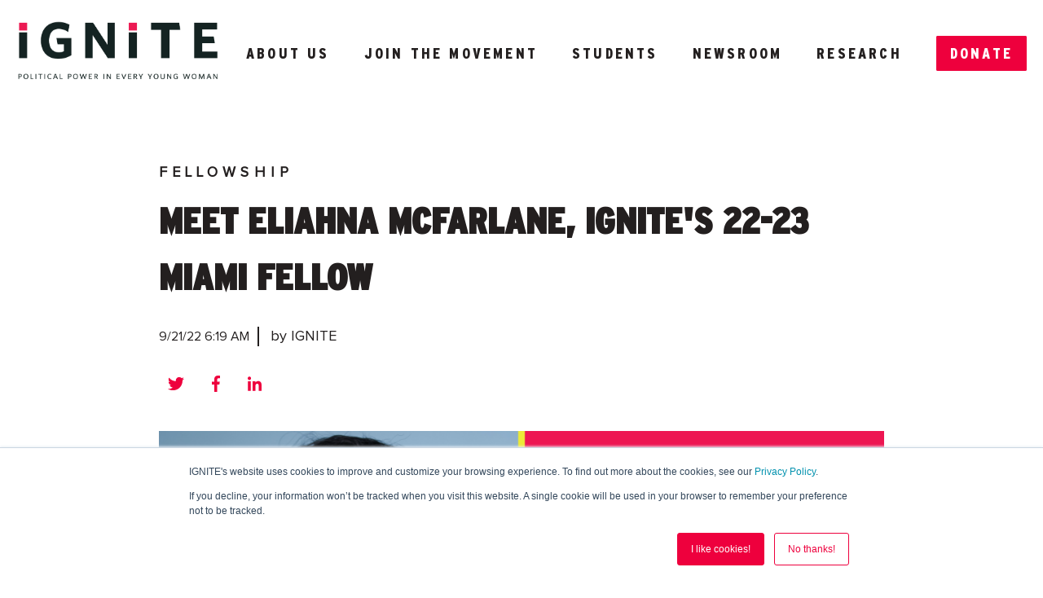

--- FILE ---
content_type: text/html; charset=UTF-8
request_url: https://ignitenational.org/blog/meet-eliahna-mcfarlane-ignites-22-23-miami-fellow
body_size: 15444
content:
<!doctype html><html lang="en"><head>
    <meta charset="utf-8">
    <title>Meet Eliahna McFarlane, IGNITE's 22-23 Miami Fellow</title>
    
      <link rel="shortcut icon" href="https://ignitenational.org/hubfs/favicon.png">
    
    <meta name="description" content="IGNITE is excited to welcome Eliahna McFarlane as our Miami Fellow! 
">
    
    
      
    
    
    
    <meta name="viewport" content="width=device-width, initial-scale=1">

    
    <meta property="og:description" content="IGNITE is excited to welcome Eliahna McFarlane as our Miami Fellow! 
">
    <meta property="og:title" content="Meet Eliahna McFarlane, IGNITE's 22-23 Miami Fellow">
    <meta name="twitter:description" content="IGNITE is excited to welcome Eliahna McFarlane as our Miami Fellow! 
">
    <meta name="twitter:title" content="Meet Eliahna McFarlane, IGNITE's 22-23 Miami Fellow">

    

    
    <style>
a.cta_button{-moz-box-sizing:content-box !important;-webkit-box-sizing:content-box !important;box-sizing:content-box !important;vertical-align:middle}.hs-breadcrumb-menu{list-style-type:none;margin:0px 0px 0px 0px;padding:0px 0px 0px 0px}.hs-breadcrumb-menu-item{float:left;padding:10px 0px 10px 10px}.hs-breadcrumb-menu-divider:before{content:'›';padding-left:10px}.hs-featured-image-link{border:0}.hs-featured-image{float:right;margin:0 0 20px 20px;max-width:50%}@media (max-width: 568px){.hs-featured-image{float:none;margin:0;width:100%;max-width:100%}}.hs-screen-reader-text{clip:rect(1px, 1px, 1px, 1px);height:1px;overflow:hidden;position:absolute !important;width:1px}
</style>

<link rel="stylesheet" href="//7052064.fs1.hubspotusercontent-na1.net/hubfs/7052064/hub_generated/template_assets/DEFAULT_ASSET/1769029122365/template_main.min.css">
<link rel="stylesheet" href="//7052064.fs1.hubspotusercontent-na1.net/hubfs/7052064/hub_generated/template_assets/DEFAULT_ASSET/1769029142755/template_blog.min.css">
<style>


/* Table of contents

  1. Variables
    1a. Containers
    1b. Breakpoints
    1c. Colors
    1d. Typography
    1e. Borders
    1f. Corner Radius
    1g. Lists
    1h. Horizontal Rule
    1i. Blockquote
    1j. Buttons
    1k. Forms
    1l. Tables
    1m. Site Header
    1n. Site Footer
  2. Containers / Grid / DnD Areas
  3. Typography
  4. Buttons
  5. Forms
  6. Tables
  7. Site Header
  8. Site Footer
  9. Blog
  10. System Pages
  11. Modules

*/

/* ************************************************************************* */
/* ****************************  1. Variables   **************************** */
/* ************************************************************************* */

  /* 1a. Containers */

  
  
  

  /* 1b. Breakpoints */

  
  
  
  
  

  /* 1c. Colors */

  
  
  
  
  
  
  
  
  

  /* 1d. Typography */

  
  
  
  
  
  
  
  
  

  /* 1e. Border */

  

  /* 1f. Corner Radius */

  

  /* 1g. Lists */

  
  
  
  
  

  /* 1h. Horizontal Rule */

  

  /* 1i. Blockquote */

  
  

  /* 1j. Buttons */

  
  

  
  

  
  

  
  
  
  
  

  
  
  

  
  
  
  
  

  
  
  

  
  
  

  
  

  
  

  /* 1k. Forms */

  
  
  
  
  

  
  
  

  
  

  
  

  
  
  
  
  
  

  

  
  
  
  
  
  
  
  

  

  

  

  
  

  
  

  /* 1l. Tables */

  
  
  
  
  

  
  
  
  
  

  /* 1m. Site Header */

  
  
  

  
  
  
  
  
  

  
  
  
  
  
  

  /* 1n. Site Footer */

  
  
  

  
  
  
  
  
  

/* ************************************************************************* */
/* *****************   2. Containers / Grid / DnD Areas   ****************** */
/* ************************************************************************* */

.content-wrapper {
  max-width: 1280px;
}

@media screen and (min-width: 1200px) {
  .content-wrapper {
    padding: 0;
  }
}

.content-wrapper--narrow {
  max-width: 890px;
}

@media screen and (min-width: 800px) {
  .content-wrapper--narrow {
    padding: 0;
  }
}

.dnd-section {
  padding: 125px 20px;
}

.dnd-section > .row-fluid {
  max-width: 1280px;
}

/* ************************************************************************* */
/* **************************   3. Typography   **************************** */
/* ************************************************************************* */

html {
  font-size: 16px;
}

body {
  font-family: 'trebuchet ms', geneva; font-style: normal; font-weight: normal; text-decoration: none;
  background-color: #ffffff;
  color: #231F1F;
  font-size: 16px;
}

/* Paragraphs */

p {
  font-family: 'trebuchet ms', geneva; font-style: normal; font-weight: normal; text-decoration: none;
}

p.lead,
p.intro {
  font-size: 1.25rem;
}

/* Anchors */

a {
  font-family: 'trebuchet ms', geneva, sans-serif; font-style: normal; font-weight: 300; text-decoration: none;
  color: #ee003d;
}

a:hover, a:focus {
  font-weight: 300; text-decoration: underline; font-family: 'trebuchet ms', geneva, sans-serif; font-style: normal;
  color: #ee003d;
}

a:active {
  font-weight: 300; text-decoration: underline; font-family: 'trebuchet ms', geneva, sans-serif; font-style: normal;
  color: #ff508d;
}

a.button:disabled {
  background-color: #E6E6E6;
}

/* Headings */

h1,
h2,
h3,
h4,
h5,
h6 {
  font-family: 'trebuchet ms', geneva; font-style: normal; font-weight: normal; text-decoration: none;
  color: #231F1F;
  text-transform: none;
}



h1 {
  font-family: 'trebuchet ms', geneva; font-style: normal; font-weight: 200; text-decoration: none;
  color: #231F1F;
  font-size: 60px;
  letter-spacing: 0px;
  text-transform: none;
}

h2 {
  font-family: 'trebuchet ms', geneva; font-style: normal; font-weight: normal; text-decoration: none;
  color: #231F1F;
  font-size: 40px;
  letter-spacing: 0px;
  text-transform: none;
}

h3 {
  font-family: 'trebuchet ms', geneva; font-style: normal; font-weight: normal; text-decoration: none;
  color: #231F1F;
  font-size: 30px;
  letter-spacing: 0px;
  text-transform: none;
}

h4 {
  font-family: 'trebuchet ms', geneva; font-style: normal; font-weight: normal; text-decoration: none;
  color: #231F1F;
  font-size: 24px;
  letter-spacing: 0px;
  text-transform: none;
}

h5 {
  font-family: Oswald, sans-serif; font-style: normal; font-weight: 800; text-decoration: none;
  color: #231F1F;
  font-size: 16px;
  letter-spacing: 6px;
  text-transform: uppercase;
}

h6 {
  font-family: Oswald, sans-serif; font-style: normal; font-weight: 800; text-decoration: none;
  color: #231F1F;
  font-size: 14px;
  letter-spacing: 6px;
  text-transform: uppercase;
}



/* Lists */

ul {
  list-style-type: disc;
}



ul,
ol {
  margin: 1.5rem 0;
  padding-left: 2.5rem;
}

ul li,
ol li {
  margin: 0.5rem;
}

ul ul,
ol ul,
ul ol,
ol ol {
  margin: 0;
}

/* Blockquote */

blockquote {
  border-left: 10px solid #EEEEEE;
  padding-left: 3.125rem;
}

/* Horizontal Rules */
hr {
  border-bottom-color: rgba(44, 50, 50, 0.25);
}

/* ************************************************************************* */
/* ***************************   4. Buttons   ****************************** */
/* ************************************************************************* */

/* Primary Button */

button,
.button {
  font-family: Oswald, sans-serif; font-style: normal; font-weight: 800; text-decoration: none;
  background-color: 

  
  
    
  


  rgba(238, 0, 61, 1.0)

;
  border: 2px solid #ee003d;
  border-radius: 2px;
  color: #ffffff;
  fill: #ffffff;
  font-size: 16px;
  padding: 10px 15px;
  text-transform: uppercase;
}

button:disabled,
.button:disabled {
  background-color: #D0D0D0;
  border-color: #D0D0D0;
  color: #E6E6E6;
}

button:hover,
button:focus,
.button:hover,
.button:focus,
button:active,
.button:active {
  font-family: Oswald, sans-serif; font-style: normal; font-weight: 800; text-decoration: none;
  background-color: 

  
  
    
  


  rgba(191, 11, 13, 1.0)

;
  border: 2px solid #bf0b0d;
  color: #ffffff;
}

button:active,
.button:active {
  font-family: Oswald, sans-serif; font-style: normal; font-weight: 800; text-decoration: none;
  background-color: rgba(255, 91, 93, 100);
  background-color: #ff5b5d;
  border: 2px solid #bf0b0d;
  border-color: #ff5b5d;
}


/* Secondary Buttons */

.button.button--secondary {
  font-family: Oswald, sans-serif; font-style: normal; font-weight: 800; text-decoration: none;
  background-color: 

  
  
    
  


  rgba(255, 255, 255, 0.0)

;
  border: 2px solid #ee003d;
  border-radius: 2px;
  color: #231F1F;
  fill: #231F1F;
  padding: 10px 15px;
  text-transform: uppercase;
}

.button.button--secondary:hover,
.button.button--secondary:focus,
.button.button--secondary:active {
  font-family: Oswald, sans-serif; font-style: normal; font-weight: 800; text-decoration: none;
  background-color: 

  
  
    
  


  rgba(255, 255, 255, 0.0)

;
  border: 2px solid #ee003d;
  color: #ee003d;
  fill: #ee003d;
}

.button.button--secondary:active {
  font-family: Oswald, sans-serif; font-style: normal; font-weight: 800; text-decoration: none;
  background-color: rgba(255, 255, 255, 0);
  border: 2px solid #ee003d;
  border-color: #ff508d;
  color: #ff508d;
  fill: #ff508d;
}

.button.button--secondary:disabled {
  border-color: #D0D0D0;
  color: #E6E6E6;
}

/* Simple Buttons */

.button.button--simple {
  font-family: Oswald, sans-serif; font-style: normal; font-weight: 800; text-decoration: none;
  color: #231F1F;
  fill: #231F1F;
  text-transform: uppercase;
}



  .button.button--simple:after {
    background-color: #ee003d;
    bottom: -5px;
    content: '';
    height: 2px;
  }



.button.button--simple:hover,
.button.button--simple:focus,
.button.button--simple:active {
  font-family: Oswald, sans-serif; font-style: normal; font-weight: 800; text-decoration: none;
  color: #ee003d;
  fill: #ee003d;
}



  .button.button--simple:hover:after,
  .button.button--simple:focus:after,
  .button.button--simple:active:after {
    background-color: #ee003d;
    bottom: -5px;
    content: '';
    height: 2px;
  }



.button.button--simple:active {
  color: #ff508d;
  fill: #ff508d;
}

.button.button--simple:disabled {
  color: #E6E6E6;
}

.button.button--simple:disabled:after {
  background-color: #D0D0D0;
}

/* Button Sizing */

.button.button--small {
  font-size: 14px;
  padding: 10px 15px;
}

.button.button--large {
  font-size: 18px;
  padding: 10px 15px;
}

/* ************************************************************************* */
/* *****************************   5. Forms   ****************************** */
/* ************************************************************************* */

form {
  background-color: 

  
  
    
  


  rgba(238, 238, 238, 1.0)

;
  border: 1px solid #EEEEEE;
  border-radius: 6px;
  padding: 45px 45px;
}

.hs-form-field {
  margin-bottom: 1.55rem;
}

.submitted-message {
  background-color: 

  
  
    
  


  rgba(238, 238, 238, 1.0)

;
  border: 1px solid #EEEEEE;
  border-radius: 6px;
  padding: 45px 45px;
}

/* Form Title */

.form-title {
  font-family: 'trebuchet ms', geneva; font-style: normal; font-weight: normal; text-decoration: none;
  background-color: 

  
  
    
  


  rgba(35, 31, 31, 1.0)

;
  border: 1px none #231F1F;
  border-top-left-radius: 2px;
  border-top-right-radius: 2px;
  color: #FFFFFF;
  font-size: 30px;
  padding: 45px 45px;
  text-transform: none;
}

/* Labels */

.hs-form-field > label,
.hs-form-field > label span {
  font-family: 'trebuchet ms', geneva; font-style: normal; font-weight: normal; text-decoration: none;
  color: #231F1F;
  font-size: 16px;
  padding: 4px 0px;
}

/* Help Text - Legends */

.hs-form-field legend {
  font-family: 'trebuchet ms', geneva; font-style: normal; font-weight: normal; text-decoration: none;
  color: #231F1F;
  font-size: 14px;
}

/* Inputs */

input[type='text'],
input[type='email'],
input[type='password'],
input[type='tel'],
input[type='number'],
input[type='file'],
select,
textarea {
  font-family: 'trebuchet ms', geneva; font-style: normal; font-weight: normal; text-decoration: none;
  background-color: 

  
  
    
  


  rgba(255, 255, 255, 1.0)

;
  border: 1px none #EEEEEE;
  border-radius: 4px;
  color: #231F1F;
  font-size: 16px;
  padding: 15px 12px;
}

input::-webkit-input-placeholder {
  color: 

  
  
    
  


  rgba(117, 117, 117, 1.0)

 !important;
}

input::-moz-placeholder {
  color: 

  
  
    
  


  rgba(117, 117, 117, 1.0)

 !important;
}

input::-ms-placeholder {
  color: 

  
  
    
  


  rgba(117, 117, 117, 1.0)

 !important;
}

input:-ms-input-placeholder {
  color: 

  
  
    
  


  rgba(117, 117, 117, 1.0)

 !important;
}

input::-ms-input-placeholder {
  color: 

  
  
    
  


  rgba(117, 117, 117, 1.0)

 !important;
}

input::placeholder {
  color: 

  
  
    
  


  rgba(117, 117, 117, 1.0)

 !important;
}

form .in-focus select {
  color: #231F1F;
}

/* Inputs - Checkbox/Radio */

form ul.inputs-list li input + span:before {
  border: 1px solid #D0D0D0;
  border-radius: 2px;
}

form .input ul.invalid.error > li input + span:before {
  border-color: #ee003d;
}

form .inputs-list:not(.no-list) label,
form .inputs-list:not(.no-list) label > span,
form .inputs-list:not(.no-list) label > span p {
  font-family: 'trebuchet ms', geneva; font-style: normal; font-weight: normal; text-decoration: none;
  color: #231F1F;
  font-size: 14px;
}

/* Inputs - Select */

.hs-fieldtype-select .input:after {
  border-left: 6px solid transparent;
  border-right: 6px solid transparent;
  border-top: 6px solid ;
}

/* Inputs - Datepicker */

.hs-datepicker button.pika-button:hover {
  background-color: #ee003d !important;
}

.hs-datepicker .is-selected button.pika-button {
  background-color: #d0001f !important;
}

.hs-datepicker .is-today button.pika-button {
  color: #d0001f;
}

/* Validation */

.hs-input.invalid.error {
  border-color: #EF6B51;
}

.hs-error-msgs li,
.hs-error-msgs li label {
  color: #EF6B51 !important;
}

.hs-error-msgs li a {
  font-family: 'trebuchet ms', geneva; font-style: normal; font-weight: normal; text-decoration: none;
}

/* Form Rich Text */

form .hs-richtext,
form .hs-richtext *,
form .hs-richtext p,
form .hs-richtext h1,
form .hs-richtext h2,
form .hs-richtext h3,
form .hs-richtext h4,
form .hs-richtext h5,
form .hs-richtext h6 {
  font-family: 'trebuchet ms', geneva; font-style: normal; font-weight: normal; text-decoration: none;
  color: #231F1F;
}

/* GDPR Text */

.legal-consent-container,
.legal-consent-container .hs-richtext,
.legal-consent-container .hs-richtext p {
  font-family: 'trebuchet ms', geneva; font-style: normal; font-weight: normal; text-decoration: none;
  color: #231F1F;
  font-size: 16px;
}

/* Submit */



  form input[type='submit'],
  form .hs-button {
    font-family: Oswald, sans-serif; font-style: normal; font-weight: 800; text-decoration: none;
    background-color: 

  
  
    
  


  rgba(238, 0, 61, 1.0)

;
    border: 2px solid #ee003d;
    border-radius: 2px;
    color: #ffffff;
    fill: #ffffff;
    padding: 10px 15px;
    text-transform: uppercase;
  }

  form input[type='submit']:hover,
  form input[type='submit']:focus,
  form .hs-button:hover,
  form .hs-button:focus {
    font-family: Oswald, sans-serif; font-style: normal; font-weight: 800; text-decoration: none;
    background-color: 

  
  
    
  


  rgba(191, 11, 13, 1.0)

;
    border: 2px solid #bf0b0d;
    color: #ffffff;
  }

  form input[type='submit']:active,
  form .hs-button:active {
    font-family: Oswald, sans-serif; font-style: normal; font-weight: 800; text-decoration: none;
    background-color: rgba(255, 91, 93, 100);
    border: 2px solid #bf0b0d;
    border-color: #ff5b5d;
}





  form input[type='submit'],
  form .hs-button {
    font-size: 16px;
  }




  /* Search button */
  .hs-search-field__button {
    margin-left: 6px;
    margin-bottom: 0;
  }

  .hs-search-field__bar > form > .hs-search-field__input {
    padding: 10px;
  }


/* Inline Thank You Message */

.submitted-message {
  border: 1px solid #EEEEEE;
  border-radius: 6px;
}

/* ************************************************************************* */
/* ****************************   6. Tables   ****************************** */
/* ************************************************************************* */

table {
  background-color: 

  
  
    
  


  rgba(255, 255, 255, 1.0)

;
}

th,
td {
  border: 1px solid #000000;
  padding: 12px 12px;
}

tr:nth-child(odd) {
  background-color: rgba(238, 238, 238, 0.5);
}

thead th,
thead td {
  background-color: 

  
  
    
  


  rgba(35, 31, 31, 1.0)

;
  border: 1px none #000000;
  color: 

  
  
    
  


  rgba(255, 255, 255, 1.0)

;
}

thead th {
  border-bottom: 1px none #000000;
}

tbody + tbody {
  border-top: 1px none #000000;
}

/* ************************************************************************* */
/* **************************   7. Site Header   *************************** */
/* ************************************************************************* */

.header {
  background-color: 

  
  
    
  


  rgba(255, 255, 255, 1.0)

;
  border-bottom: 1px none #ffffff;
}

.header p,
.header h1,
.header h2,
.header h3,
.header h4,
.header h5,
.header h6,
.header label,
.header span,
.header li,
.header blockquote {
  color: 

  
  
    
  


  rgba(0, 0, 0, 1.0)

;
}

.header .form-title {
  color: #FFFFFF;
}

.header .profile__name {
  color: #231F1F;
}

.header .profile p {
  color: #231F1F;
}

/* Header Container */

.header__container {
  max-width: 1280px;
}

/* Navigation Menu */

.navigation-primary .menu-item a,
.header__logo .logo-company-name,
.header__language-switcher-label-current,
.header__language-switcher .lang_list_class li a {
  font-family: Oswald, sans-serif; font-style: normal; font-weight: 800; text-decoration: none;
  color: #231F1F;
  font-size: 16px;
  text-transform: uppercase;
}

.navigation-primary .menu-item a:hover,
.navigation-primary .menu-item a:focus,
.header__language-switcher-label-current:hover,
.header__language-switcher-label-current:focus,
.header__language-switcher .lang_list_class li:hover a,
.header__language-switcher .lang_list_class li a:focus {
  font-family: Oswald, sans-serif; font-style: normal; font-weight: 800; text-decoration: none;
  background-color: 

  
  
    
  


  rgba(238, 0, 61, 0.0)

;
  color: #231F1F;
}

.navigation-primary .menu-item a:active,
.header__language-switcher-label-current:active,
.header__language-switcher .lang_list_class li a:active {
  font-family: Oswald, sans-serif; font-style: normal; font-weight: 800; text-decoration: none;
  background-color: 

  
  
    
  


  rgba(238, 0, 61, 0.0)

;
  color: #231F1F;
}

.navigation-primary .submenu.level-1 > li > a.active-item:after,
.navigation-primary .submenu.level-1 > li > a.active-branch:after {
  background-color: #ee003d;
}

/* Child Menus */

.navigation-primary .submenu.level-2,
.header__language-switcher .lang_list_class {
  background-color: #ffffff;
}

.navigation-primary .submenu.level-2 .menu-item .menu-link {
  font-family: Oswald, sans-serif; font-style: normal; font-weight: 800; text-decoration: none;
  color: #231F1F;
  font-size: 16px;
  text-transform: uppercase;
}

.navigation-primary .submenu.level-2 .menu-item .menu-link:hover,
.navigation-primary .submenu.level-2 .menu-item .menu-link:focus,
.header__language-switcher .lang_list_class li:hover {
  font-family: Oswald, sans-serif; font-style: normal; font-weight: 800; text-decoration: none;
  background-color: 

  
  
    
  


  rgba(238, 0, 61, 1.0)

;
  color: #ffffff;
}

.navigation-primary .submenu.level-2 .menu-item .menu-link:active {
  font-family: Oswald, sans-serif; font-style: normal; font-weight: 800; text-decoration: none;
  background-color: 

  
  
    
  


  rgba(238, 238, 238, 1.0)

;
  color: #231F1F;
}

@media screen and (max-width: 767px) {
  .header__navigation {
    background-color: 

  
  
    
  


  rgba(255, 255, 255, 1.0)

;
  }

  .header__navigation-toggle svg,
  .menu-arrow svg {
    fill: #231F1F;
  }
}

/* ************************************************************************* */
/* **************************   8. Site Footer   *************************** */
/* ************************************************************************* */

.footer {
  background-color: 

  
  
    
  


  rgba(255, 255, 255, 1.0)

;
  border-top: 1px none #000000;
}

.footer p,
.footer h1,
.footer h2,
.footer h3,
.footer h4,
.footer h5,
.footer h6,
.footer label,
.footer span,
.footer li,
.footer blockquote {
  color: 

  
  
    
  


  rgba(0, 0, 0, 1.0)

;
}

.footer__container--static,
.footer__container--dnd .dnd-section {
  max-width: 1280px;
}

.footer .hs-menu-wrapper a,
.footer .logo-company-name {
  font-family: Oswald, sans-serif; font-style: normal; font-weight: 800; text-decoration: none;
  color: #231F1F;
  font-size: 16px;
  text-transform: none;
}

.footer .hs-menu-wrapper a:hover,
.footer .hs-menu-wrapper a:focus {
  font-family: Oswald, sans-serif; font-style: normal; font-weight: 800; text-decoration: none;
  background-color: 

  
  
    
  


  rgba(238, 0, 61, 0.0)

;
  color: #ee003d;
}

.footer .hs-menu-wrapper a:active {
  font-family: Oswald, sans-serif; font-style: normal; font-weight: 800; text-decoration: none;
  background-color: 

  
  
    
  


  rgba(238, 0, 61, 0.0)

;
  color: #231F1F;
}

.footer .form-title {
  color: #FFFFFF;
}

.footer .profile__name {
  color: #231F1F;
}

.footer .profile p {
  color: #231F1F;
}

/* ************************************************************************* */
/* *****************************   9. Blog   ******************************* */
/* ************************************************************************* */

/* Blog Card */

.blog-index__post--card {
  border: 1px solid #D0D0D0;
}

/* Blog Meta - Author/Avatar/Timestamp */

.blog-meta__author {
  font-family: 'trebuchet ms', geneva; font-style: normal; font-weight: normal; text-decoration: none;
}

.blog-meta__timestamp {
  font-family: 'trebuchet ms', geneva; font-style: normal; font-weight: normal; text-decoration: none;
}

/* Tags/Topics */

.blog-tag {
  font-family: 'trebuchet ms', geneva; font-style: normal; font-weight: normal; text-decoration: none;
  font-weight: 700;
}

/* Blog Listing */

.blog-navigation .blog-navigation__text {
  font-family: 'trebuchet ms', geneva; font-style: normal; font-weight: normal; text-decoration: none;
  color: #231F1F;
}

/* Blog Postcard */

.blog-postcard__post-details h2 {
  color: #231F1F;
  font-family: 'trebuchet ms', geneva;
  font-weight: 700;
}

/* Blog Pagination */

.blog-pagination__link {
  font-family: 'trebuchet ms', geneva; font-style: normal; font-weight: normal; text-decoration: none;
  color: #231F1F;
}

/* Blog Post */

.blog-post__title {
  font-family: 'trebuchet ms', geneva; font-style: normal; font-weight: normal; text-decoration: none;
  color: #231F1F;
  font-weight: 700;
}

.blog-post__body h1,
.blog-post__body h2,
.blog-post__body h3,
.blog-post__body h4,
.blog-post__body h5,
.blog-post__body h6 {
  color: #231F1F;
  font-family: 'trebuchet ms', geneva, ;
  font-weight: 700;
}

/* Recent Posts */

.blog-recent-posts .content-wrapper > h2 {
  font-family: 'trebuchet ms', geneva; font-style: normal; font-weight: normal; text-decoration: none;
  font-weight: 700;
}

/* Blog Links */

.blog-index__post-author-name,
.blog-tag-filter__menu-link,
.blog-post__tag-link,
.blog-index__post-tag-link,
.blog-post__author-name,
.blog-index__post-title a {
  color: #231F1F;
}

.blog-index__post-author-name:hover,
.blog-index__post-author-name:focus,
.blog-index__post-tag-link:hover,
.blog-index__post-title a:hover,
.blog-tag-filter__menu-link:hover,
.blog-post__tag-link:hover,
.blog-post__author-name:hover,
.blog-index__post-tag-link:focus,
.blog-index__post-title a:focus,
.blog-tag-filter__menu-link:focus,
.blog-post__tag-link:focus,
.blog-post__author-name:focus {
  color: #000000;
}

.blog-index__post-author-name:active,
.blog-index__post-tag-link:active,
.blog-index__post-title a:active,
.blog-tag-filter__menu-link:active,
.blog-post__tag-link:active,
.blog-post__author-name:active {
  color: #736f6f;
}

/* ************************************************************************* */
/* *************************   10. System Pages   ************************** */
/* ************************************************************************* */

/* Error Pages - Global */

.error-page:before {
  font-weight: 300; text-decoration: none; font-family: 'trebuchet ms', geneva, sans-serif; font-style: normal;
}

/* System Pages - Global */

.hs-search-results__title {
  font-family: 'trebuchet ms', geneva; font-style: normal; font-weight: normal; text-decoration: none;
  color: #231F1F;
}

.hs-search-results__title:hover {
  font-family: 'trebuchet ms', geneva; font-style: normal; font-weight: normal; text-decoration: none;
}

/* Forms in System Pages */

#email-prefs-form h3 {
  font-size: 24px;
}

/* Password Prompt */

.password-prompt input[type='password'] {
  margin-bottom: 1.55rem;
}

/* Backup Unsubscribe */

.backup-unsubscribe input[type='email'] {
  margin-bottom: 1.55rem;
  padding: 15px 12px !important;
}

/* ************************************************************************* */
/* ***************************   11. Modules  ****************************** */
/* ************************************************************************* */

/* Blog Post Listing */

body .blog-post-listing__article {
  background-color: #EEEEEE;
}

body .blog-post-listing__title a,
body .blog-post-listing__date {
  color: #231F1F;
}

/* Icon */

body .icon svg {
  fill: #ee003d;
}

/* Social Follow */

body .social-links__icon {
  border-radius: 2px;
}

body  .social-links__icon svg {
  fill: #ee003d;
}

body  .social-links__icon:hover svg,
body  .social-links__icon:focus svg,
body  .social-links__icon:active svg {
  fill: #ee003d;
}

/* Team Member */

body .profile__description {
  background-color: #EEEEEE;
}

/* Testimonial Slider */

body .tns-nav button {
  background-color: #D0D0D0;
}

body .tns-nav button.tns-nav-active,
body .tns-nav button:hover,
body .tns-nav button:focus {
  background-color: #ee003d;
}
</style>

<link rel="stylesheet" href="https://7052064.fs1.hubspotusercontent-na1.net/hubfs/7052064/hub_generated/module_assets/1/-24136974843/1769029160830/module_menu-section.min.css">
<link rel="stylesheet" href="/hs/hsstatic/AsyncSupport/static-1.501/sass/comments_listing_asset.css">
<link rel="stylesheet" href="https://7052064.fs1.hubspotusercontent-na1.net/hubfs/7052064/hub_generated/module_assets/1/-24136957532/1769029157917/module_social-follow.min.css">
<link rel="stylesheet" href="https://7052064.fs1.hubspotusercontent-na1.net/hubfs/7052064/hub_generated/module_assets/1/-24136973794/1769029158870/module_icon.min.css">

<style>
  #hs_cos_wrapper_footer_address_icon .icon svg {
    fill: #E73335;
    width: 16px;
  }
</style>


<style>
  #hs_cos_wrapper_footer_phone_icon .icon svg {
    fill: #E73335;
    width: 16px;
  }
</style>


<style>
  #hs_cos_wrapper_footer_mail_icon .icon svg {
    fill: #E73335;
    width: 16px;
  }
</style>

<style>
  @font-face {
    font-family: "Montserrat";
    font-weight: 200;
    font-style: normal;
    font-display: swap;
    src: url("/_hcms/googlefonts/Montserrat/200.woff2") format("woff2"), url("/_hcms/googlefonts/Montserrat/200.woff") format("woff");
  }
  @font-face {
    font-family: "Montserrat";
    font-weight: 700;
    font-style: normal;
    font-display: swap;
    src: url("/_hcms/googlefonts/Montserrat/700.woff2") format("woff2"), url("/_hcms/googlefonts/Montserrat/700.woff") format("woff");
  }
  @font-face {
    font-family: "Montserrat";
    font-weight: 300;
    font-style: normal;
    font-display: swap;
    src: url("/_hcms/googlefonts/Montserrat/300.woff2") format("woff2"), url("/_hcms/googlefonts/Montserrat/300.woff") format("woff");
  }
  @font-face {
    font-family: "Montserrat";
    font-weight: 400;
    font-style: normal;
    font-display: swap;
    src: url("/_hcms/googlefonts/Montserrat/regular.woff2") format("woff2"), url("/_hcms/googlefonts/Montserrat/regular.woff") format("woff");
  }
  @font-face {
    font-family: "Oswald";
    font-weight: 400;
    font-style: normal;
    font-display: swap;
    src: url("/_hcms/googlefonts/Oswald/regular.woff2") format("woff2"), url("/_hcms/googlefonts/Oswald/regular.woff") format("woff");
  }
  @font-face {
    font-family: "Oswald";
    font-weight: 700;
    font-style: normal;
    font-display: swap;
    src: url("/_hcms/googlefonts/Oswald/700.woff2") format("woff2"), url("/_hcms/googlefonts/Oswald/700.woff") format("woff");
  }
  @font-face {
    font-family: "Nunito Sans";
    font-weight: 800;
    font-style: normal;
    font-display: swap;
    src: url("/_hcms/googlefonts/Nunito_Sans/800.woff2") format("woff2"), url("/_hcms/googlefonts/Nunito_Sans/800.woff") format("woff");
  }
  @font-face {
    font-family: "Nunito Sans";
    font-weight: 400;
    font-style: normal;
    font-display: swap;
    src: url("/_hcms/googlefonts/Nunito_Sans/regular.woff2") format("woff2"), url("/_hcms/googlefonts/Nunito_Sans/regular.woff") format("woff");
  }
  @font-face {
    font-family: "Nunito Sans";
    font-weight: 700;
    font-style: normal;
    font-display: swap;
    src: url("/_hcms/googlefonts/Nunito_Sans/700.woff2") format("woff2"), url("/_hcms/googlefonts/Nunito_Sans/700.woff") format("woff");
  }
</style>

    

    
<!--  Added by GoogleAnalytics4 integration -->
<script>
var _hsp = window._hsp = window._hsp || [];
window.dataLayer = window.dataLayer || [];
function gtag(){dataLayer.push(arguments);}

var useGoogleConsentModeV2 = true;
var waitForUpdateMillis = 1000;


if (!window._hsGoogleConsentRunOnce) {
  window._hsGoogleConsentRunOnce = true;

  gtag('consent', 'default', {
    'ad_storage': 'denied',
    'analytics_storage': 'denied',
    'ad_user_data': 'denied',
    'ad_personalization': 'denied',
    'wait_for_update': waitForUpdateMillis
  });

  if (useGoogleConsentModeV2) {
    _hsp.push(['useGoogleConsentModeV2'])
  } else {
    _hsp.push(['addPrivacyConsentListener', function(consent){
      var hasAnalyticsConsent = consent && (consent.allowed || (consent.categories && consent.categories.analytics));
      var hasAdsConsent = consent && (consent.allowed || (consent.categories && consent.categories.advertisement));

      gtag('consent', 'update', {
        'ad_storage': hasAdsConsent ? 'granted' : 'denied',
        'analytics_storage': hasAnalyticsConsent ? 'granted' : 'denied',
        'ad_user_data': hasAdsConsent ? 'granted' : 'denied',
        'ad_personalization': hasAdsConsent ? 'granted' : 'denied'
      });
    }]);
  }
}

gtag('js', new Date());
gtag('set', 'developer_id.dZTQ1Zm', true);
gtag('config', 'G-2V08G25XFF');
</script>
<script async src="https://www.googletagmanager.com/gtag/js?id=G-2V08G25XFF"></script>

<!-- /Added by GoogleAnalytics4 integration -->

<!--  Added by GoogleTagManager integration -->
<script>
var _hsp = window._hsp = window._hsp || [];
window.dataLayer = window.dataLayer || [];
function gtag(){dataLayer.push(arguments);}

var useGoogleConsentModeV2 = true;
var waitForUpdateMillis = 1000;



var hsLoadGtm = function loadGtm() {
    if(window._hsGtmLoadOnce) {
      return;
    }

    if (useGoogleConsentModeV2) {

      gtag('set','developer_id.dZTQ1Zm',true);

      gtag('consent', 'default', {
      'ad_storage': 'denied',
      'analytics_storage': 'denied',
      'ad_user_data': 'denied',
      'ad_personalization': 'denied',
      'wait_for_update': waitForUpdateMillis
      });

      _hsp.push(['useGoogleConsentModeV2'])
    }

    (function(w,d,s,l,i){w[l]=w[l]||[];w[l].push({'gtm.start':
    new Date().getTime(),event:'gtm.js'});var f=d.getElementsByTagName(s)[0],
    j=d.createElement(s),dl=l!='dataLayer'?'&l='+l:'';j.async=true;j.src=
    'https://www.googletagmanager.com/gtm.js?id='+i+dl;f.parentNode.insertBefore(j,f);
    })(window,document,'script','dataLayer','GTM-MRN4GG5');

    window._hsGtmLoadOnce = true;
};

_hsp.push(['addPrivacyConsentListener', function(consent){
  if(consent.allowed || (consent.categories && consent.categories.analytics)){
    hsLoadGtm();
  }
}]);

</script>

<!-- /Added by GoogleTagManager integration -->


<!-- Global site tag (gtag.js) - Google Ads: 964597694 -->
<script async src="https://www.googletagmanager.com/gtag/js?id=AW-964597694"></script>
<script>
  window.dataLayer = window.dataLayer || [];
  function gtag(){dataLayer.push(arguments);}
  gtag('js', new Date());

  gtag('config', 'AW-964597694');
</script>
<!-- Event snippet for Submit lead form conversion page -->
<script>
  gtag('event', 'conversion', {'send_to': 'AW-964597694/_WrACMHv0Y0CEL6v-ssD'});
</script>
<!-- Global site tag (gtag.js) - Google Ads: 964597694 -->
<script async src="https://www.googletagmanager.com/gtag/js?id=AW-964597694"></script>
<script>
  window.dataLayer = window.dataLayer || [];
  function gtag(){dataLayer.push(arguments);}
  gtag('js', new Date());

  gtag('config', 'AW-964597694');
</script>
<!-- Event snippet for Website traffic conversion page -->
<script>
  gtag('event', 'conversion', {'send_to': 'AW-964597694/r_AaCO__6ssBEL6v-ssD'});
</script>

<!-- Edit to site Header HTML -->
<style>
    @font-face {
    	font-family: "Interstate";
    	font-weight: 400;
    	font-style: normal;
    	font-display: swap;
    	src: url("/hubfs/2024-fonts/Interstate-BlackCond.otf") format("otf"), 
        	 url("/hubfs/2024-fonts/Interstate-BlackCond.woff2") format("woff2");
 	}
  @font-face {
    	font-family: "ProximaNova";
    	font-weight: 400;
    	font-style: normal;
    	font-display: swap;
    	src: url("/hubfs/2024-fonts/ProximaNova-Regular.otf") format("otf"), 
        	 url("/hubfs/2024-fonts/ProximaNova-Regular.woff2") format("woff2");
 	}
</style>

<style>
  /* HOME COPY 1 */
  .hs-content-id-159289707585 .submenu.level-1 li a,
  .hs-content-id-159289707585 .navigation-primary .submenu.level-2 .menu-item .menu-link {
    font-family: "Interstate";
    font-weight: normal;
  }
  .hs-content-id-159289707585 .navigation-primary .submenu.level-2 .menu-item .menu-link {
    text-transform: none;
    padding: 10px 10px 10px 10px;
    letter-spacing: 0px;
  }
  
  .hs-content-id-159289707585 .submenu.level-1>li:last-child a {
    text-decoration: none;
    background-color: rgba(238, 0, 61, 1.0);
    border: 2px solid #ee003d;
    border-radius: 2px;
    color: #ffffff;
    fill: #ffffff;
    padding: 10px 15px;
    transition: background-color .15s linear,color .15s linear;
  }
  .hs-content-id-159289707585 .submenu.level-1>li:last-child a:hover {
    background-color: rgba(191, 11, 13, 1.0);
    border: 2px solid #bf0b0d;
    color: #ffffff;
  }
  .hs-content-id-159289707585 h1,
  .hs-content-id-159289707585 h2,
  .hs-content-id-159289707585 h3,
  .hs-content-id-159289707585 h4{
    font-family: "Interstate";
    text-transform: uppercase;
  }
  .hs-content-id-159289707585 .button {
    font-family: "Interstate";
    text-transform: uppercase;
  }
  .hs-content-id-159289707585 p {
    font-family: "ProximaNova";
    font-size: 18px;
    line-height: 1.5em;
  }
  
  /* HOME COPY 2 */
  .hs-content-id-160623199670 .submenu.level-1 li a,
  .hs-content-id-160623199670 .navigation-primary .submenu.level-2 .menu-item .menu-link {
    font-family: "Interstate";
    font-weight: normal;
    font-size: 18px;
    letter-spacing: .2rem;
  }
  .hs-content-id-160623199670 .navigation-primary .submenu.level-2 .menu-item .menu-link {
    text-transform: none;
    padding: 10px 10px 10px 10px;
    letter-spacing: 0px;
  }
  
  .hs-content-id-160623199670 .submenu.level-1>li:last-child a {
    text-decoration: none;
    background-color: rgba(238, 0, 61, 1.0);
    border: 2px solid #ee003d;
    border-radius: 2px;
    color: #ffffff;
    fill: #ffffff;
    padding: 10px 15px;
    transition: background-color .15s linear,color .15s linear;
  }
  .hs-content-id-160623199670 .submenu.level-1>li:last-child a:hover {
    background-color: rgba(191, 11, 13, 1.0);
    border: 2px solid #bf0b0d;
    color: #ffffff;
  }
  .hs-content-id-160623199670 h1,
  .hs-content-id-160623199670 h2,
  .hs-content-id-160623199670 h3,
  .hs-content-id-160623199670 h4{
    font-family: "Interstate";
    text-transform: uppercase;
  }
  .hs-content-id-160623199670 h3 {
    text-transform: none; 
  }
  .hs-content-id-160623199670 h4 {
    font-size: 18px;
  }
  
  .hs-content-id-160623199670 .button {
    font-family: "Interstate";
    text-transform: uppercase;
    font-size: 18px;
    letter-spacing: .2rem;
  }
  
  .hs-content-id-160623199670 .button.button--simple:hover {
  	font-family: "Interstate";
    font-weight: normal;
  }
  
  .hs-content-id-160623199670 p {
    font-family: "ProximaNova";
    font-size: 18px;
    line-height: 1.5em;
  }
  
  .hs-content-id-160623199670 h3.blog-post-listing__title {
    line-height: 1.3;
  }
  
  /* Home Copy 2 - Module Fun */
  /* Signup */
  .hs-content-id-160623199670 .widget-span .row-number-58 {
  	background-image: url(https://ignitenational.org/hubfs/white-noise-tall-1.jpg) !important;
    background-size: cover !important;
    background-position: center center !important;
    background-repeat: no-repeat !important;
  }
  .hs-content-id-160623199670 .widget-span .dnd_area-row-17-background-color {
    background-color: rgba(157, 193, 62, 1) !important;
  }
    
  /* Home Copy 2 - Footer */
  .hs-content-id-160623199670 footer.footer .footer__navigation ul li.hs-menu-item {
	margin-right: 70px;
  }
  .hs-content-id-160623199670 footer.footer .footer__navigation ul li.hs-menu-item a {
  	font-family: "Interstate";
    font-weight: normal;
    font-size: 18px;
    letter-spacing: .2rem;
    text-transform: uppercase;
  }
  .hs-content-id-160623199670 footer.footer .footer__contact {
    width: auto;
    font-family: "ProximaNova";
    font-size: 18px;
    line-height: 1.5em;
  }
  .hs-content-id-160623199670 footer.footer .footer__row--two {
    margin-bottom: 50px; 
  }
  
  
    /* IMMORTALIZE */
  .body-wrapper .submenu.level-1 li a,
  .body-wrapper .navigation-primary .submenu.level-2 .menu-item .menu-link {
    font-family: "Interstate";
    font-weight: normal;
    font-size: 18px;
    letter-spacing: .2rem;
  }
  .body-wrapper .navigation-primary .submenu.level-2 .menu-item .menu-link {
    text-transform: none;
    padding: 10px 10px 10px 10px;
    letter-spacing: 0px;
  }
  
  .body-wrapper .submenu.level-1>li:last-child a {
    text-decoration: none;
    background-color: rgba(238, 0, 61, 1.0);
    border: 2px solid #ee003d;
    border-radius: 2px;
    color: #ffffff;
    fill: #ffffff;
    padding: 10px 15px;
    transition: background-color .15s linear,color .15s linear;
  }
  .body-wrapper .submenu.level-1>li:last-child a:hover {
    background-color: rgba(191, 11, 13, 1.0);
    border: 2px solid #bf0b0d;
    color: #ffffff;
  }
  .body-wrapper h1,
  .body-wrapper h2,
  .body-wrapper h3,
  .body-wrapper h4,
  .body-wrapper h5 {
    font-family: "Interstate";
    text-transform: uppercase;
  }
  .body-wrapper h3 {
    text-transform: none; 
  }
  .body-wrapper h4 {
    font-size: 18px;
  }
  
  .body-wrapper .button,
  form input[type='submit'], 
  form .hs-button {
    font-family: "Interstate";
    text-transform: uppercase;
    font-size: 18px;
    letter-spacing: .2rem;
  }
  
  form input[type='submit']:hover, 
  form input[type='submit']:focus, 
  form .hs-button:hover, 
  form .hs-button:focus,
  .body-wrapper .button.button--simple:hover {
  	font-family: "Interstate";
    font-weight: normal;
  }
  
  .body-wrapper {
    font-family: "ProximaNova";
  }
  
  .body-wrapper p,
  .body-wrapper a,
  .hs-form-field > label span {
    font-family: "ProximaNova";
    font-size: 18px;
    line-height: 1.5em;
  }
  
  .hs-form-field legend {
    font-family: "ProximaNova";
    font-size: 16px;
  }
  
  form .hs-richtext, form .hs-richtext *, form .hs-richtext p, form .hs-richtext h1, form .hs-richtext h2, form .hs-richtext h3, form .hs-richtext h4, form .hs-richtext h5, form .hs-richtext h6 {
      font-family: "ProximaNova";
  }
  
  input[type='text'], input[type='email'], input[type='password'], input[type='tel'], input[type='number'], input[type='file'], select, textarea {
    font-family: "ProximaNova";
  }
  
  .body-wrapper h3.blog-post-listing__title {
    line-height: 1.3;
  }
  
  /* Home Copy 2 - Module Fun */
  /* Signup */
  .body-wrapper .widget-span .dnd_area-row-17-background-color {
    background-color: rgba(157, 193, 62, 1) !important;
  }
    
  /* Home Copy 2 - Footer */
  .body-wrapper footer.footer .footer__navigation ul li.hs-menu-item {
	margin-right: 70px;
  }
  .body-wrapper footer.footer .footer__navigation ul li.hs-menu-item a {
  	font-family: "Interstate";
    font-weight: normal;
    font-size: 18px;
    letter-spacing: .2rem;
    text-transform: uppercase;
  }
  .body-wrapper footer.footer .footer__contact {
    width: auto;
    font-family: "ProximaNova";
    font-size: 18px;
    line-height: 1.5em;
  }
  .body-wrapper footer.footer .footer__row--two {
    margin-bottom: 50px; 
  }
  
  /* Iternal Pages */
  .body-wrapper .profile p a {
    font-family: "ProximaNova";
  }
  .body-wrapper .profile h3 {
    text-transform: uppercase;
    font-size: 1.5rem;
    letter-spacing: .2rem;
  }
  .body-wrapper .blog-tag-filter__menu-link {
    letter-spacing: 0;
  }
</style>

<!-- Fundraise Up: the new standard for online giving -->
<script>(function(w,d,s,n,a){if(!w[n]){var l='call,catch,on,once,set,then,track,openCheckout'
.split(','),i,o=function(n){return'function'==typeof n?o.l.push([arguments])&&o
:function(){return o.l.push([n,arguments])&&o}},t=d.getElementsByTagName(s)[0],
j=d.createElement(s);j.async=!0;j.src='https://cdn.fundraiseup.com/widget/'+a+'';
t.parentNode.insertBefore(j,t);o.s=Date.now();o.v=5;o.h=w.location.href;o.l=[];
for(i=0;i<8;i++)o[l[i]]=o(l[i]);w[n]=o}
})(window,document,'script','FundraiseUp','AMSDNBHR');</script>
<!-- End Fundraise Up -->
<link rel="amphtml" href="https://ignitenational.org/blog/meet-eliahna-mcfarlane-ignites-22-23-miami-fellow?hs_amp=true">

<meta property="og:image" content="https://ignitenational.org/hubfs/16-2.png">
<meta property="og:image:width" content="1200">
<meta property="og:image:height" content="600">
<meta property="og:image:alt" content="Meet Eliahna McFarlane, IGNITE's 22-23 Miami Fellow">
<meta name="twitter:image" content="https://ignitenational.org/hubfs/16-2.png">
<meta name="twitter:image:alt" content="Meet Eliahna McFarlane, IGNITE's 22-23 Miami Fellow">

<meta property="og:url" content="https://ignitenational.org/blog/meet-eliahna-mcfarlane-ignites-22-23-miami-fellow">
<meta name="twitter:card" content="summary_large_image">

<link rel="canonical" href="https://ignitenational.org/blog/meet-eliahna-mcfarlane-ignites-22-23-miami-fellow">

<meta property="og:type" content="article">
<link rel="alternate" type="application/rss+xml" href="https://ignitenational.org/blog/rss.xml">
<meta name="twitter:domain" content="ignitenational.org">
<script src="//platform.linkedin.com/in.js" type="text/javascript">
    lang: en_US
</script>

<meta http-equiv="content-language" content="en">






  <meta name="generator" content="HubSpot"></head>
  <body>
<!--  Added by GoogleTagManager integration -->
<noscript><iframe src="https://www.googletagmanager.com/ns.html?id=GTM-MRN4GG5" height="0" width="0" style="display:none;visibility:hidden"></iframe></noscript>

<!-- /Added by GoogleTagManager integration -->

    <div class="body-wrapper   hs-content-id-85533319473 hs-blog-post hs-blog-id-33309343139">
      
        <div data-global-resource-path="@hubspot/vitality/templates/partials/header.html"><header class="header">
  
  <div class="container-fluid header__dnd--top">
<div class="row-fluid-wrapper">
<div class="row-fluid">
<div class="span12 widget-span widget-type-cell " style="" data-widget-type="cell" data-x="0" data-w="12">

<div class="row-fluid-wrapper row-depth-1 row-number-1 dnd-section">
<div class="row-fluid ">
<div class="span12 widget-span widget-type-custom_widget dnd-module" style="" data-widget-type="custom_widget" data-x="0" data-w="12">
<div id="hs_cos_wrapper_widget_1630011301162" class="hs_cos_wrapper hs_cos_wrapper_widget hs_cos_wrapper_type_module" style="" data-hs-cos-general-type="widget" data-hs-cos-type="module"></div>

</div><!--end widget-span -->
</div><!--end row-->
</div><!--end row-wrapper -->

</div><!--end widget-span -->
</div>
</div>
</div>
  

  <div class="header__container">
    
    <div class="header__logo">
      <div id="hs_cos_wrapper_header_logo" class="hs_cos_wrapper hs_cos_wrapper_widget hs_cos_wrapper_type_module widget-type-logo" style="" data-hs-cos-general-type="widget" data-hs-cos-type="module">
  






















  
  <span id="hs_cos_wrapper_header_logo_hs_logo_widget" class="hs_cos_wrapper hs_cos_wrapper_widget hs_cos_wrapper_type_logo" style="" data-hs-cos-general-type="widget" data-hs-cos-type="logo"><a href="https://ignitenational.org/" id="hs-link-header_logo_hs_logo_widget" style="border-width:0px;border:0px;"><img src="https://ignitenational.org/hs-fs/hubfs/ignite-logo.png?width=709&amp;height=216&amp;name=ignite-logo.png" class="hs-image-widget " height="216" style="height: auto;width:709px;border-width:0px;border:0px;" width="709" alt="" title="" srcset="https://ignitenational.org/hs-fs/hubfs/ignite-logo.png?width=355&amp;height=108&amp;name=ignite-logo.png 355w, https://ignitenational.org/hs-fs/hubfs/ignite-logo.png?width=709&amp;height=216&amp;name=ignite-logo.png 709w, https://ignitenational.org/hs-fs/hubfs/ignite-logo.png?width=1064&amp;height=324&amp;name=ignite-logo.png 1064w, https://ignitenational.org/hs-fs/hubfs/ignite-logo.png?width=1418&amp;height=432&amp;name=ignite-logo.png 1418w, https://ignitenational.org/hs-fs/hubfs/ignite-logo.png?width=1773&amp;height=540&amp;name=ignite-logo.png 1773w, https://ignitenational.org/hs-fs/hubfs/ignite-logo.png?width=2127&amp;height=648&amp;name=ignite-logo.png 2127w" sizes="(max-width: 709px) 100vw, 709px"></a></span>
</div>
    </div>
    

    
    <div class="header__menu">
      <input type="checkbox" id="nav-toggle">
      <label class="header__navigation-toggle" for="nav-toggle">
        <span class="header__mobile-menu-open-icon">
          <svg version="1.0" xmlns="http://www.w3.org/2000/svg" viewbox="0 0 448 512" width="24" aria-hidden="true"><g id="bars1_layer"><path d="M16 132h416c8.837 0 16-7.163 16-16V76c0-8.837-7.163-16-16-16H16C7.163 60 0 67.163 0 76v40c0 8.837 7.163 16 16 16zm0 160h416c8.837 0 16-7.163 16-16v-40c0-8.837-7.163-16-16-16H16c-8.837 0-16 7.163-16 16v40c0 8.837 7.163 16 16 16zm0 160h416c8.837 0 16-7.163 16-16v-40c0-8.837-7.163-16-16-16H16c-8.837 0-16 7.163-16 16v40c0 8.837 7.163 16 16 16z" /></g></svg>
        </span>
        <span class="header__mobile-menu-close-icon">
          <svg version="1.0" xmlns="http://www.w3.org/2000/svg" viewbox="0 0 384 512" width="24" aria-hidden="true"><g id="times2_layer"><path d="M323.1 441l53.9-53.9c9.4-9.4 9.4-24.5 0-33.9L279.8 256l97.2-97.2c9.4-9.4 9.4-24.5 0-33.9L323.1 71c-9.4-9.4-24.5-9.4-33.9 0L192 168.2 94.8 71c-9.4-9.4-24.5-9.4-33.9 0L7 124.9c-9.4 9.4-9.4 24.5 0 33.9l97.2 97.2L7 353.2c-9.4 9.4-9.4 24.5 0 33.9L60.9 441c9.4 9.4 24.5 9.4 33.9 0l97.2-97.2 97.2 97.2c9.3 9.3 24.5 9.3 33.9 0z" /></g></svg>
        </span>
      </label>
      <div class="header__navigation">
        <div id="hs_cos_wrapper_header_navigation_primary" class="hs_cos_wrapper hs_cos_wrapper_widget hs_cos_wrapper_type_module" style="" data-hs-cos-general-type="widget" data-hs-cos-type="module">





























<nav aria-label="Main menu" class="navigation-primary">
  
  
  <ul class="submenu level-1">
    
      

  <li class="has-submenu menu-item hs-skip-lang-url-rewrite">
    <a href="javascript:;" class="menu-link">About Us</a>

    
      <input type="checkbox" id="About Us" class="submenu-toggle">
      <label class="menu-arrow" for="About Us">
        <span class="menu-child-toggle-icon">
          <svg version="1.0" xmlns="http://www.w3.org/2000/svg" viewbox="0 0 448 512" width="16" aria-labelledby="chevron-down3" role="img"><title id="chevron-down3">Open the submenu</title><g id="chevron-down3_layer"><path d="M207.029 381.476L12.686 187.132c-9.373-9.373-9.373-24.569 0-33.941l22.667-22.667c9.357-9.357 24.522-9.375 33.901-.04L224 284.505l154.745-154.021c9.379-9.335 24.544-9.317 33.901.04l22.667 22.667c9.373 9.373 9.373 24.569 0 33.941L240.971 381.476c-9.373 9.372-24.569 9.372-33.942 0z" /></g></svg>
        </span>
      </label>
      
  
  <ul class="submenu level-2">
    
      

  <li class="no-submenu menu-item hs-skip-lang-url-rewrite">
    <a href="https://ignitenational.org/overview" class="menu-link">Overview</a>

    
  </li>

    
      

  <li class="no-submenu menu-item hs-skip-lang-url-rewrite">
    <a href="https://ignitenational.org/leadership" class="menu-link">Leadership</a>

    
  </li>

    
      

  <li class="no-submenu menu-item hs-skip-lang-url-rewrite">
    <a href="https://ignitenational.org/strategic-framework" class="menu-link">Strategic Framework</a>

    
  </li>

    
      

  <li class="no-submenu menu-item hs-skip-lang-url-rewrite">
    <a href="https://ignitenational.org/impact" class="menu-link">Impact</a>

    
  </li>

    
      

  <li class="no-submenu menu-item hs-skip-lang-url-rewrite">
    <a href="https://ignitenational.org/work-with-ignite/" class="menu-link">Careers</a>

    
  </li>

    
  </ul>

    
  </li>

    
      

  <li class="has-submenu menu-item hs-skip-lang-url-rewrite">
    <a href="javascript:;" class="menu-link">Join the Movement</a>

    
      <input type="checkbox" id="Join the Movement" class="submenu-toggle">
      <label class="menu-arrow" for="Join the Movement">
        <span class="menu-child-toggle-icon">
          <svg version="1.0" xmlns="http://www.w3.org/2000/svg" viewbox="0 0 448 512" width="16" aria-labelledby="chevron-down4" role="img"><title id="chevron-down4">Open the submenu</title><g id="chevron-down4_layer"><path d="M207.029 381.476L12.686 187.132c-9.373-9.373-9.373-24.569 0-33.941l22.667-22.667c9.357-9.357 24.522-9.375 33.901-.04L224 284.505l154.745-154.021c9.379-9.335 24.544-9.317 33.901.04l22.667 22.667c9.373 9.373 9.373 24.569 0 33.941L240.971 381.476c-9.373 9.372-24.569 9.372-33.942 0z" /></g></svg>
        </span>
      </label>
      
  
  <ul class="submenu level-2">
    
      

  <li class="no-submenu menu-item hs-skip-lang-url-rewrite">
    <a href="https://ignitenational.org/vote" class="menu-link">Vote</a>

    
  </li>

    
      

  <li class="no-submenu menu-item hs-skip-lang-url-rewrite">
    <a href="https://ignitenational.org/advocate" class="menu-link">Advocate</a>

    
  </li>

    
      

  <li class="no-submenu menu-item hs-skip-lang-url-rewrite">
    <a href="https://ignitenational.org/collegechapter" class="menu-link">Start a college chapter</a>

    
  </li>

    
      

  <li class="no-submenu menu-item hs-skip-lang-url-rewrite">
    <a href="https://ignitenational.org/network" class="menu-link">Join a Network</a>

    
  </li>

    
      

  <li class="no-submenu menu-item hs-skip-lang-url-rewrite">
    <a href="https://ignitenational.org/partner-with-ignite" class="menu-link">Partner with us</a>

    
  </li>

    
  </ul>

    
  </li>

    
      

  <li class="has-submenu menu-item hs-skip-lang-url-rewrite">
    <a href="javascript:;" class="menu-link">Students</a>

    
      <input type="checkbox" id="Students" class="submenu-toggle">
      <label class="menu-arrow" for="Students">
        <span class="menu-child-toggle-icon">
          <svg version="1.0" xmlns="http://www.w3.org/2000/svg" viewbox="0 0 448 512" width="16" aria-labelledby="chevron-down5" role="img"><title id="chevron-down5">Open the submenu</title><g id="chevron-down5_layer"><path d="M207.029 381.476L12.686 187.132c-9.373-9.373-9.373-24.569 0-33.941l22.667-22.667c9.357-9.357 24.522-9.375 33.901-.04L224 284.505l154.745-154.021c9.379-9.335 24.544-9.317 33.901.04l22.667 22.667c9.373 9.373 9.373 24.569 0 33.941L240.971 381.476c-9.373 9.372-24.569 9.372-33.942 0z" /></g></svg>
        </span>
      </label>
      
  
  <ul class="submenu level-2">
    
      

  <li class="no-submenu menu-item hs-skip-lang-url-rewrite">
    <a href="https://ignitenational.org/calendar" class="menu-link">Events &amp; Trainings</a>

    
  </li>

    
      

  <li class="no-submenu menu-item hs-skip-lang-url-rewrite">
    <a href="https://ignitenational.org/fellowship" class="menu-link">Fellowship</a>

    
  </li>

    
      

  <li class="no-submenu menu-item hs-skip-lang-url-rewrite">
    <a href="https://ignitenational.org/college" class="menu-link">College</a>

    
  </li>

    
      

  <li class="no-submenu menu-item hs-skip-lang-url-rewrite">
    <a href="https://ignitenational.org/high-school-opportunities" class="menu-link">High School</a>

    
  </li>

    
      

  <li class="no-submenu menu-item hs-skip-lang-url-rewrite">
    <a href="https://ignitenational.org/k-8-resources" class="menu-link">K-8</a>

    
  </li>

    
      

  <li class="no-submenu menu-item hs-skip-lang-url-rewrite">
    <a href="https://ignitenational.org/young-professionals" class="menu-link">Emerging Leaders</a>

    
  </li>

    
  </ul>

    
  </li>

    
      

  <li class="has-submenu menu-item hs-skip-lang-url-rewrite">
    <a href="javascript:;" class="menu-link">Newsroom</a>

    
      <input type="checkbox" id="Newsroom" class="submenu-toggle">
      <label class="menu-arrow" for="Newsroom">
        <span class="menu-child-toggle-icon">
          <svg version="1.0" xmlns="http://www.w3.org/2000/svg" viewbox="0 0 448 512" width="16" aria-labelledby="chevron-down6" role="img"><title id="chevron-down6">Open the submenu</title><g id="chevron-down6_layer"><path d="M207.029 381.476L12.686 187.132c-9.373-9.373-9.373-24.569 0-33.941l22.667-22.667c9.357-9.357 24.522-9.375 33.901-.04L224 284.505l154.745-154.021c9.379-9.335 24.544-9.317 33.901.04l22.667 22.667c9.373 9.373 9.373 24.569 0 33.941L240.971 381.476c-9.373 9.372-24.569 9.372-33.942 0z" /></g></svg>
        </span>
      </label>
      
  
  <ul class="submenu level-2">
    
      

  <li class="no-submenu menu-item hs-skip-lang-url-rewrite">
    <a href="https://ignitenational.org/blog" class="menu-link">Blog</a>

    
  </li>

    
      

  <li class="no-submenu menu-item hs-skip-lang-url-rewrite">
    <a href="https://ignitenational.org/press" class="menu-link">Press</a>

    
  </li>

    
  </ul>

    
  </li>

    
      

  <li class="no-submenu menu-item hs-skip-lang-url-rewrite">
    <a href="https://ignitenational.org/research" class="menu-link">Research</a>

    
  </li>

    
      

  <li class="no-submenu menu-item hs-skip-lang-url-rewrite">
    <a href="https://ignitenational.org/donate" class="menu-link">Donate</a>

    
  </li>

    
  </ul>

</nav></div>
      </div>
    </div>
    

    
    
    
  </div>

  
  <div class="container-fluid header__dnd--bottom">
<div class="row-fluid-wrapper">
<div class="row-fluid">
<div class="span12 widget-span widget-type-cell " style="" data-widget-type="cell" data-x="0" data-w="12">

<div class="row-fluid-wrapper row-depth-1 row-number-1 dnd-section">
<div class="row-fluid ">
<div class="span12 widget-span widget-type-custom_widget dnd-module" style="" data-widget-type="custom_widget" data-x="0" data-w="12">
<div id="hs_cos_wrapper_widget_1629228239221" class="hs_cos_wrapper hs_cos_wrapper_widget hs_cos_wrapper_type_module" style="" data-hs-cos-general-type="widget" data-hs-cos-type="module"></div>

</div><!--end widget-span -->
</div><!--end row-->
</div><!--end row-wrapper -->

</div><!--end widget-span -->
</div>
</div>
</div>
  
</header></div>
      

      
<main class="body-container-wrapper">
  <div class="body-container body-container--blog-post">
    <div class="content-wrapper content-wrapper--narrow">

      
      <article class="blog-post">

        
        <header class="blog-post__header">
          
            <div class="blog-post__tags">
              
                <a class="blog-post__tag-link" href="https://ignitenational.org/blog/tag/fellowship">fellowship</a>
              
            </div>
          
          <h1 class="blog-post__title"><span id="hs_cos_wrapper_name" class="hs_cos_wrapper hs_cos_wrapper_meta_field hs_cos_wrapper_type_text" style="" data-hs-cos-general-type="meta_field" data-hs-cos-type="text">Meet Eliahna McFarlane, IGNITE's 22-23 Miami Fellow</span></h1>
          <div class="blog-post__meta">
            <span class="blog-post__date">9/21/22 6:19 AM</span>
            <a class="blog-post__author-name" href="https://ignitenational.org/blog/author/ignite">by IGNITE</a>
          </div>
          <div class="blog-post__social-sharing">
            <div class="social-links">
              
                <a href="https://twitter.com/intent/tweet?text=I+found+this+interesting+blog+post&amp;url=https://ignitenational.org/blog/meet-eliahna-mcfarlane-ignites-22-23-miami-fellow" target="_blank" rel="noopener" class="social-links__icon">
                  <span id="hs_cos_wrapper_" class="hs_cos_wrapper hs_cos_wrapper_widget hs_cos_wrapper_type_icon" style="" data-hs-cos-general-type="widget" data-hs-cos-type="icon"><svg version="1.0" xmlns="http://www.w3.org/2000/svg" viewbox="0 0 512 512" aria-labelledby="twitter7" role="img"><title id="twitter7">Share this blog post on Twitter</title><g id="twitter7_layer"><path d="M459.37 151.716c.325 4.548.325 9.097.325 13.645 0 138.72-105.583 298.558-298.558 298.558-59.452 0-114.68-17.219-161.137-47.106 8.447.974 16.568 1.299 25.34 1.299 49.055 0 94.213-16.568 130.274-44.832-46.132-.975-84.792-31.188-98.112-72.772 6.498.974 12.995 1.624 19.818 1.624 9.421 0 18.843-1.3 27.614-3.573-48.081-9.747-84.143-51.98-84.143-102.985v-1.299c13.969 7.797 30.214 12.67 47.431 13.319-28.264-18.843-46.781-51.005-46.781-87.391 0-19.492 5.197-37.36 14.294-52.954 51.655 63.675 129.3 105.258 216.365 109.807-1.624-7.797-2.599-15.918-2.599-24.04 0-57.828 46.782-104.934 104.934-104.934 30.213 0 57.502 12.67 76.67 33.137 23.715-4.548 46.456-13.32 66.599-25.34-7.798 24.366-24.366 44.833-46.132 57.827 21.117-2.273 41.584-8.122 60.426-16.243-14.292 20.791-32.161 39.308-52.628 54.253z" /></g></svg></span>
                </a>
              
              
                <a href="http://www.facebook.com/share.php?u=https://ignitenational.org/blog/meet-eliahna-mcfarlane-ignites-22-23-miami-fellow" target="_blank" rel="noopener" class="social-links__icon">
                  <span id="hs_cos_wrapper_" class="hs_cos_wrapper hs_cos_wrapper_widget hs_cos_wrapper_type_icon" style="" data-hs-cos-general-type="widget" data-hs-cos-type="icon"><svg version="1.0" xmlns="http://www.w3.org/2000/svg" viewbox="0 0 264 512" aria-labelledby="facebook-f8" role="img"><title id="facebook-f8">Share this blog post on Facebook</title><g id="facebook-f8_layer"><path d="M76.7 512V283H0v-91h76.7v-71.7C76.7 42.4 124.3 0 193.8 0c33.3 0 61.9 2.5 70.2 3.6V85h-48.2c-37.8 0-45.1 18-45.1 44.3V192H256l-11.7 91h-73.6v229" /></g></svg></span>
                </a>
              
              
                <a href="http://www.linkedin.com/shareArticle?mini=true&amp;url=https://ignitenational.org/blog/meet-eliahna-mcfarlane-ignites-22-23-miami-fellow" target="_blank" rel="noopener" class="social-links__icon">
                  <span id="hs_cos_wrapper_" class="hs_cos_wrapper hs_cos_wrapper_widget hs_cos_wrapper_type_icon" style="" data-hs-cos-general-type="widget" data-hs-cos-type="icon"><svg version="1.0" xmlns="http://www.w3.org/2000/svg" viewbox="0 0 448 512" aria-labelledby="linkedin-in9" role="img"><title id="linkedin-in9">Share this blog post on LinkedIn</title><g id="linkedin-in9_layer"><path d="M100.3 480H7.4V180.9h92.9V480zM53.8 140.1C24.1 140.1 0 115.5 0 85.8 0 56.1 24.1 32 53.8 32c29.7 0 53.8 24.1 53.8 53.8 0 29.7-24.1 54.3-53.8 54.3zM448 480h-92.7V334.4c0-34.7-.7-79.2-48.3-79.2-48.3 0-55.7 37.7-55.7 76.7V480h-92.8V180.9h89.1v40.8h1.3c12.4-23.5 42.7-48.3 87.9-48.3 94 0 111.3 61.9 111.3 142.3V480z" /></g></svg></span>
                </a>
              
            </div>
          </div>
        </header>
        

        
        
          <div class="featured-image-wrapper">
            <img src="https://ignitenational.org/hubfs/16-2.png" loading="eager" alt="Meet Eliahna McFarlane, IGNITE's 22-23 Miami Fellow" class="featured-image">
          </div>
        
        

        
        <section class="blog-post__body">
          <span id="hs_cos_wrapper_post_body" class="hs_cos_wrapper hs_cos_wrapper_meta_field hs_cos_wrapper_type_rich_text" style="" data-hs-cos-general-type="meta_field" data-hs-cos-type="rich_text"><p>Eliahna McFarlane is IGNITE’s Miami Fellow. She is a rising International Affairs Senior at Florida State University and plans on attending Law School in fall of 2023. She plans to work in International Law with a focus in Human Rights. At Florida State University, she served as the finance chair on executive board of Global Peace Exchange. She enjoys creating spaces for people to bond, enhance their college experience and better their community. Eliahna is also involved in the Public Administration program and through those programs she is pursuing her Global Citizens Certificate and Intelligence Certificate. Eliahna is eager to immerse herself in creating a safe space for women to grow in confidence of their political power and abilities and further the mission of IGNITE. For Miami inquiries, please contact Eliahna at <a href="mailto:eliahna@ignitenational.org">eliahna@ignitenational.org</a>.&nbsp;</p></span>
        </section>
        

        
        <footer class="blog-post__footer">
          
            <section class="blog-post__author">
              
                <img src="https://ignitenational.org/hubfs/Screen%20Shot%202021-01-22%20at%202.19.41%20PM.png" loading="lazy" alt="IGNITE" class="blog-post__author-image">
              
              <div class="blog-post__author-about">
                <h5 class="blog-post__author-name">IGNITE</h5>
                <p class="blog-post__author-bio">IGNITE is a national movement of young women who are ready and eager to become the next generation of political leaders. As a nonpartisan 501c3, IGNITE builds political ambition in high school and college-aged young women in their own communities. IGNITE provides civic education, exposure to women in political leadership, hands-on training, career opportunities, and a peer network of women who support and nurture each other’s aspirations for civic and political leadership.</p>
                <div class="social-links">
                  
                  
                  
                  
                  
                </div>
              </div>
            </section>
          
          
            <section class="blog-post__comments-listing">
              <div id="hs_cos_wrapper_header" class="hs_cos_wrapper hs_cos_wrapper_widget hs_cos_wrapper_type_module widget-type-header" style="" data-hs-cos-general-type="widget" data-hs-cos-type="module">



<span id="hs_cos_wrapper_header_" class="hs_cos_wrapper hs_cos_wrapper_widget hs_cos_wrapper_type_header" style="" data-hs-cos-general-type="widget" data-hs-cos-type="header"><h3>



Leave a Comment</h3></span></div>
              <div id="hs_cos_wrapper_blog_comments" class="hs_cos_wrapper hs_cos_wrapper_widget hs_cos_wrapper_type_module widget-type-blog_comments" style="" data-hs-cos-general-type="widget" data-hs-cos-type="module"><span id="hs_cos_wrapper_blog_comments_blog_comments" class="hs_cos_wrapper hs_cos_wrapper_widget hs_cos_wrapper_type_blog_comments" style="" data-hs-cos-general-type="widget" data-hs-cos-type="blog_comments">
<div class="section post-footer">
    <div id="comments-listing" class="new-comments"></div>
    
      <div id="hs_form_target_e1c64697-f738-4272-a87c-251974f495d0"></div>
      
      
      
      
    
</div>

</span></div>
            </section>
          
        </footer>
        

      </article>
      

    </div>
  </div>
</main>


      
        <div data-global-resource-path="@hubspot/vitality/templates/partials/footer.html"><footer class="footer">
  

  

    
    <div class="footer__container footer__container--static">
      
      <div class="footer__row footer__row--one">
        <div class="footer__logo">
          <div id="hs_cos_wrapper_footer_logo" class="hs_cos_wrapper hs_cos_wrapper_widget hs_cos_wrapper_type_module widget-type-logo" style="" data-hs-cos-general-type="widget" data-hs-cos-type="module">
  






















  
  <span id="hs_cos_wrapper_footer_logo_hs_logo_widget" class="hs_cos_wrapper hs_cos_wrapper_widget hs_cos_wrapper_type_logo" style="" data-hs-cos-general-type="widget" data-hs-cos-type="logo"><a href="//ignitenational.org" id="hs-link-footer_logo_hs_logo_widget" style="border-width:0px;border:0px;"><img src="https://ignitenational.org/hs-fs/hubfs/ignite-logo.png?width=709&amp;height=216&amp;name=ignite-logo.png" class="hs-image-widget " height="216" style="height: auto;width:709px;border-width:0px;border:0px;" width="709" alt="" title="" srcset="https://ignitenational.org/hs-fs/hubfs/ignite-logo.png?width=355&amp;height=108&amp;name=ignite-logo.png 355w, https://ignitenational.org/hs-fs/hubfs/ignite-logo.png?width=709&amp;height=216&amp;name=ignite-logo.png 709w, https://ignitenational.org/hs-fs/hubfs/ignite-logo.png?width=1064&amp;height=324&amp;name=ignite-logo.png 1064w, https://ignitenational.org/hs-fs/hubfs/ignite-logo.png?width=1418&amp;height=432&amp;name=ignite-logo.png 1418w, https://ignitenational.org/hs-fs/hubfs/ignite-logo.png?width=1773&amp;height=540&amp;name=ignite-logo.png 1773w, https://ignitenational.org/hs-fs/hubfs/ignite-logo.png?width=2127&amp;height=648&amp;name=ignite-logo.png 2127w" sizes="(max-width: 709px) 100vw, 709px"></a></span>
</div>
        </div>

        <div class="footer__navigation">
          <div id="hs_cos_wrapper_footer_menu" class="hs_cos_wrapper hs_cos_wrapper_widget hs_cos_wrapper_type_module widget-type-simple_menu" style="" data-hs-cos-general-type="widget" data-hs-cos-type="module"><span id="hs_cos_wrapper_footer_menu_" class="hs_cos_wrapper hs_cos_wrapper_widget hs_cos_wrapper_type_simple_menu" style="" data-hs-cos-general-type="widget" data-hs-cos-type="simple_menu"><div id="hs_menu_wrapper_footer_menu_" class="hs-menu-wrapper active-branch flyouts hs-menu-flow-horizontal" role="navigation" data-sitemap-name="" data-menu-id="" aria-label="Navigation Menu">
 <ul role="menu">
  <li class="hs-menu-item hs-menu-depth-1" role="none"><a href="https://ignitenational.org/forms" role="menuitem" target="_self">Forms</a></li>
  <li class="hs-menu-item hs-menu-depth-1" role="none"><a href="https://ignitenational.org/annual-reports" role="menuitem" target="_self">Annual Report</a></li>
  <li class="hs-menu-item hs-menu-depth-1" role="none"><a href="https://ignitenational.org/finances" role="menuitem" target="_self">Finances</a></li>
  <li class="hs-menu-item hs-menu-depth-1" role="none"><a href="https://ignitenational.org/privacy-policy" role="menuitem" target="_self">Privacy</a></li>
  <li class="hs-menu-item hs-menu-depth-1" role="none"><a href="https://ignitenational.org/terms-of-service" role="menuitem" target="_self">Terms of Service</a></li>
  <li class="hs-menu-item hs-menu-depth-1" role="none"><a href="https://ignitenational.org/nonpartisan-statement" role="menuitem" target="_self">Nonpartisanship</a></li>
  <li class="hs-menu-item hs-menu-depth-1" role="none"><a href="https://ignitenational.org/contact-us" role="menuitem" target="_self">Contact</a></li>
 </ul>
</div></span></div>
        </div>

        <div class="footer__follow-me">
          <div id="hs_cos_wrapper_footer__follow-me" class="hs_cos_wrapper hs_cos_wrapper_widget hs_cos_wrapper_type_module" style="" data-hs-cos-general-type="widget" data-hs-cos-type="module"><div class="social-links">
  
    
    

    
      
    

    
    

    
    
    
      
    

    <a href="https://www.instagram.com/ignite_national/" class="social-links__link" target="_blank" rel="noopener">
      <span id="hs_cos_wrapper_footer__follow-me_" class="hs_cos_wrapper hs_cos_wrapper_widget hs_cos_wrapper_type_icon social-links__icon" style="" data-hs-cos-general-type="widget" data-hs-cos-type="icon"><svg version="1.0" xmlns="http://www.w3.org/2000/svg" viewbox="0 0 448 512" aria-labelledby="instagram10" role="img"><title id="instagram10">Follow us on Instagram</title><g id="instagram10_layer"><path d="M224.1 141c-63.6 0-114.9 51.3-114.9 114.9s51.3 114.9 114.9 114.9S339 319.5 339 255.9 287.7 141 224.1 141zm0 189.6c-41.1 0-74.7-33.5-74.7-74.7s33.5-74.7 74.7-74.7 74.7 33.5 74.7 74.7-33.6 74.7-74.7 74.7zm146.4-194.3c0 14.9-12 26.8-26.8 26.8-14.9 0-26.8-12-26.8-26.8s12-26.8 26.8-26.8 26.8 12 26.8 26.8zm76.1 27.2c-1.7-35.9-9.9-67.7-36.2-93.9-26.2-26.2-58-34.4-93.9-36.2-37-2.1-147.9-2.1-184.9 0-35.8 1.7-67.6 9.9-93.9 36.1s-34.4 58-36.2 93.9c-2.1 37-2.1 147.9 0 184.9 1.7 35.9 9.9 67.7 36.2 93.9s58 34.4 93.9 36.2c37 2.1 147.9 2.1 184.9 0 35.9-1.7 67.7-9.9 93.9-36.2 26.2-26.2 34.4-58 36.2-93.9 2.1-37 2.1-147.8 0-184.8zM398.8 388c-7.8 19.6-22.9 34.7-42.6 42.6-29.5 11.7-99.5 9-132.1 9s-102.7 2.6-132.1-9c-19.6-7.8-34.7-22.9-42.6-42.6-11.7-29.5-9-99.5-9-132.1s-2.6-102.7 9-132.1c7.8-19.6 22.9-34.7 42.6-42.6 29.5-11.7 99.5-9 132.1-9s102.7-2.6 132.1 9c19.6 7.8 34.7 22.9 42.6 42.6 11.7 29.5 9 99.5 9 132.1s2.7 102.7-9 132.1z" /></g></svg></span>
    </a>
  
    
    

    
      
    

    
    

    
    
    
      
    

    <a href="https://twitter.com/IGNITE_National" class="social-links__link" target="_blank" rel="noopener">
      <span id="hs_cos_wrapper_footer__follow-me_" class="hs_cos_wrapper hs_cos_wrapper_widget hs_cos_wrapper_type_icon social-links__icon" style="" data-hs-cos-general-type="widget" data-hs-cos-type="icon"><svg version="1.0" xmlns="http://www.w3.org/2000/svg" viewbox="0 0 512 512" aria-labelledby="twitter11" role="img"><title id="twitter11">Follow us on Twitter</title><g id="twitter11_layer"><path d="M459.37 151.716c.325 4.548.325 9.097.325 13.645 0 138.72-105.583 298.558-298.558 298.558-59.452 0-114.68-17.219-161.137-47.106 8.447.974 16.568 1.299 25.34 1.299 49.055 0 94.213-16.568 130.274-44.832-46.132-.975-84.792-31.188-98.112-72.772 6.498.974 12.995 1.624 19.818 1.624 9.421 0 18.843-1.3 27.614-3.573-48.081-9.747-84.143-51.98-84.143-102.985v-1.299c13.969 7.797 30.214 12.67 47.431 13.319-28.264-18.843-46.781-51.005-46.781-87.391 0-19.492 5.197-37.36 14.294-52.954 51.655 63.675 129.3 105.258 216.365 109.807-1.624-7.797-2.599-15.918-2.599-24.04 0-57.828 46.782-104.934 104.934-104.934 30.213 0 57.502 12.67 76.67 33.137 23.715-4.548 46.456-13.32 66.599-25.34-7.798 24.366-24.366 44.833-46.132 57.827 21.117-2.273 41.584-8.122 60.426-16.243-14.292 20.791-32.161 39.308-52.628 54.253z" /></g></svg></span>
    </a>
  
    
    

    
      
    

    
    

    
    
    
      
    

    <a href="https://www.facebook.com/IGNITEnational" class="social-links__link" target="_blank" rel="noopener">
      <span id="hs_cos_wrapper_footer__follow-me_" class="hs_cos_wrapper hs_cos_wrapper_widget hs_cos_wrapper_type_icon social-links__icon" style="" data-hs-cos-general-type="widget" data-hs-cos-type="icon"><svg version="1.0" xmlns="http://www.w3.org/2000/svg" viewbox="0 0 264 512" aria-labelledby="facebook-f12" role="img"><title id="facebook-f12">facebook-f icon</title><g id="facebook-f12_layer"><path d="M76.7 512V283H0v-91h76.7v-71.7C76.7 42.4 124.3 0 193.8 0c33.3 0 61.9 2.5 70.2 3.6V85h-48.2c-37.8 0-45.1 18-45.1 44.3V192H256l-11.7 91h-73.6v229" /></g></svg></span>
    </a>
  
    
    

    
      
    

    
    

    
    
    
      
    

    <a href="https://www.linkedin.com/company/7795658/" class="social-links__link" target="_blank" rel="noopener">
      <span id="hs_cos_wrapper_footer__follow-me_" class="hs_cos_wrapper hs_cos_wrapper_widget hs_cos_wrapper_type_icon social-links__icon" style="" data-hs-cos-general-type="widget" data-hs-cos-type="icon"><svg version="1.0" xmlns="http://www.w3.org/2000/svg" viewbox="0 0 448 512" aria-labelledby="linkedin-in13" role="img"><title id="linkedin-in13">Follow us on LinkedIn</title><g id="linkedin-in13_layer"><path d="M100.3 480H7.4V180.9h92.9V480zM53.8 140.1C24.1 140.1 0 115.5 0 85.8 0 56.1 24.1 32 53.8 32c29.7 0 53.8 24.1 53.8 53.8 0 29.7-24.1 54.3-53.8 54.3zM448 480h-92.7V334.4c0-34.7-.7-79.2-48.3-79.2-48.3 0-55.7 37.7-55.7 76.7V480h-92.8V180.9h89.1v40.8h1.3c12.4-23.5 42.7-48.3 87.9-48.3 94 0 111.3 61.9 111.3 142.3V480z" /></g></svg></span>
    </a>
  
    
    

    
      
    

    
    

    
    
    
      
    

    <a href="https://www.youtube.com/channel/UC540yhWUDAQdkK3nJvDn7qw" class="social-links__link" target="_blank" rel="noopener">
      <span id="hs_cos_wrapper_footer__follow-me_" class="hs_cos_wrapper hs_cos_wrapper_widget hs_cos_wrapper_type_icon social-links__icon" style="" data-hs-cos-general-type="widget" data-hs-cos-type="icon"><svg version="1.0" xmlns="http://www.w3.org/2000/svg" viewbox="0 0 576 512" aria-labelledby="youtube14" role="img"><title id="youtube14">Subscribe to IGNITE's YouTube</title><g id="youtube14_layer"><path d="M549.655 124.083c-6.281-23.65-24.787-42.276-48.284-48.597C458.781 64 288 64 288 64S117.22 64 74.629 75.486c-23.497 6.322-42.003 24.947-48.284 48.597-11.412 42.867-11.412 132.305-11.412 132.305s0 89.438 11.412 132.305c6.281 23.65 24.787 41.5 48.284 47.821C117.22 448 288 448 288 448s170.78 0 213.371-11.486c23.497-6.321 42.003-24.171 48.284-47.821 11.412-42.867 11.412-132.305 11.412-132.305s0-89.438-11.412-132.305zm-317.51 213.508V175.185l142.739 81.205-142.739 81.201z" /></g></svg></span>
    </a>
  
    
    

    
      
    

    
    

    
    
    
      
    

    <a href="https://www.pinterest.com/ignite_national/_created/" class="social-links__link" target="_blank" rel="noopener">
      <span id="hs_cos_wrapper_footer__follow-me_" class="hs_cos_wrapper hs_cos_wrapper_widget hs_cos_wrapper_type_icon social-links__icon" style="" data-hs-cos-general-type="widget" data-hs-cos-type="icon"><svg version="1.0" xmlns="http://www.w3.org/2000/svg" viewbox="0 0 384 512" aria-labelledby="pinterest-p15" role="img"><title id="pinterest-p15">Follow us on Pinterest</title><g id="pinterest-p15_layer"><path d="M204 6.5C101.4 6.5 0 74.9 0 185.6 0 256 39.6 296 63.6 296c9.9 0 15.6-27.6 15.6-35.4 0-9.3-23.7-29.1-23.7-67.8 0-80.4 61.2-137.4 140.4-137.4 68.1 0 118.5 38.7 118.5 109.8 0 53.1-21.3 152.7-90.3 152.7-24.9 0-46.2-18-46.2-43.8 0-37.8 26.4-74.4 26.4-113.4 0-66.2-93.9-54.2-93.9 25.8 0 16.8 2.1 35.4 9.6 50.7-13.8 59.4-42 147.9-42 209.1 0 18.9 2.7 37.5 4.5 56.4 3.4 3.8 1.7 3.4 6.9 1.5 50.4-69 48.6-82.5 71.4-172.8 12.3 23.4 44.1 36 69.3 36 106.2 0 153.9-103.5 153.9-196.8C384 71.3 298.2 6.5 204 6.5z" /></g></svg></span>
    </a>
  
</div>

</div>
        </div>
      </div>
      

      
      <div class="footer__row footer__row--two">
        <div class="footer__contact footer__contact--address">
          <div id="hs_cos_wrapper_footer_address_icon" class="hs_cos_wrapper hs_cos_wrapper_widget hs_cos_wrapper_type_module" style="" data-hs-cos-general-type="widget" data-hs-cos-type="module"><span id="hs_cos_wrapper_footer_address_icon_" class="hs_cos_wrapper hs_cos_wrapper_widget hs_cos_wrapper_type_icon icon" style="" data-hs-cos-general-type="widget" data-hs-cos-type="icon"><svg version="1.0" xmlns="http://www.w3.org/2000/svg" viewbox="0 0 384 512" aria-hidden="true"><g id="map-marker-alt16_layer"><path d="M172.268 501.67C26.97 291.031 0 269.413 0 192 0 85.961 85.961 0 192 0s192 85.961 192 192c0 77.413-26.97 99.031-172.268 309.67-9.535 13.774-29.93 13.773-39.464 0zM192 272c44.183 0 80-35.817 80-80s-35.817-80-80-80-80 35.817-80 80 35.817 80 80 80z" /></g></svg></span>

</div>
          <div id="hs_cos_wrapper_footer_address" class="hs_cos_wrapper hs_cos_wrapper_widget hs_cos_wrapper_type_module widget-type-text" style="" data-hs-cos-general-type="widget" data-hs-cos-type="module"><span id="hs_cos_wrapper_footer_address_" class="hs_cos_wrapper hs_cos_wrapper_widget hs_cos_wrapper_type_text" style="" data-hs-cos-general-type="widget" data-hs-cos-type="text">510 16th Street | Oakland, CA 94612</span></div>
        </div>

        <div class="footer__contact footer__contact--phone">
          <div id="hs_cos_wrapper_footer_phone_icon" class="hs_cos_wrapper hs_cos_wrapper_widget hs_cos_wrapper_type_module" style="" data-hs-cos-general-type="widget" data-hs-cos-type="module"><span id="hs_cos_wrapper_footer_phone_icon_" class="hs_cos_wrapper hs_cos_wrapper_widget hs_cos_wrapper_type_icon icon" style="" data-hs-cos-general-type="widget" data-hs-cos-type="icon"><svg version="1.0" xmlns="http://www.w3.org/2000/svg" viewbox="0 0 512 512" aria-hidden="true"><g id="phone17_layer"><path d="M493.397 24.615l-104-23.997c-11.314-2.611-22.879 3.252-27.456 13.931l-48 111.997a24 24 0 0 0 6.862 28.029l60.617 49.596c-35.973 76.675-98.938 140.508-177.249 177.248l-49.596-60.616a24 24 0 0 0-28.029-6.862l-111.997 48C3.873 366.516-1.994 378.08.618 389.397l23.997 104C27.109 504.204 36.748 512 48 512c256.087 0 464-207.532 464-464 0-11.176-7.714-20.873-18.603-23.385z" /></g></svg></span>

</div>
          <div id="hs_cos_wrapper_footer_phone_number" class="hs_cos_wrapper hs_cos_wrapper_widget hs_cos_wrapper_type_module widget-type-text" style="" data-hs-cos-general-type="widget" data-hs-cos-type="module"><span id="hs_cos_wrapper_footer_phone_number_" class="hs_cos_wrapper hs_cos_wrapper_widget hs_cos_wrapper_type_text" style="" data-hs-cos-general-type="widget" data-hs-cos-type="text">510-992-0288</span></div>
        </div>

        <div class="footer__contact footer__contact--email">
          <div id="hs_cos_wrapper_footer_mail_icon" class="hs_cos_wrapper hs_cos_wrapper_widget hs_cos_wrapper_type_module" style="" data-hs-cos-general-type="widget" data-hs-cos-type="module"><span id="hs_cos_wrapper_footer_mail_icon_" class="hs_cos_wrapper hs_cos_wrapper_widget hs_cos_wrapper_type_icon icon" style="" data-hs-cos-general-type="widget" data-hs-cos-type="icon"><svg version="1.0" xmlns="http://www.w3.org/2000/svg" viewbox="0 0 512 512" aria-hidden="true"><g id="envelope18_layer"><path d="M502.3 190.8c3.9-3.1 9.7-.2 9.7 4.7V400c0 26.5-21.5 48-48 48H48c-26.5 0-48-21.5-48-48V195.6c0-5 5.7-7.8 9.7-4.7 22.4 17.4 52.1 39.5 154.1 113.6 21.1 15.4 56.7 47.8 92.2 47.6 35.7.3 72-32.8 92.3-47.6 102-74.1 131.6-96.3 154-113.7zM256 320c23.2.4 56.6-29.2 73.4-41.4 132.7-96.3 142.8-104.7 173.4-128.7 5.8-4.5 9.2-11.5 9.2-18.9v-19c0-26.5-21.5-48-48-48H48C21.5 64 0 85.5 0 112v19c0 7.4 3.4 14.3 9.2 18.9 30.6 23.9 40.7 32.4 173.4 128.7 16.8 12.2 50.2 41.8 73.4 41.4z" /></g></svg></span>

</div>
          <div id="hs_cos_wrapper_footer_email" class="hs_cos_wrapper hs_cos_wrapper_widget hs_cos_wrapper_type_module widget-type-text" style="" data-hs-cos-general-type="widget" data-hs-cos-type="module"><span id="hs_cos_wrapper_footer_email_" class="hs_cos_wrapper hs_cos_wrapper_widget hs_cos_wrapper_type_text" style="" data-hs-cos-general-type="widget" data-hs-cos-type="text">info@ignitenational.org</span></div>
        </div>
      </div>
      

      
      <div class="footer__row footer__row--three">
        <div id="hs_cos_wrapper_footer_copyright" class="hs_cos_wrapper hs_cos_wrapper_widget hs_cos_wrapper_type_module widget-type-rich_text" style="" data-hs-cos-general-type="widget" data-hs-cos-type="module"><span id="hs_cos_wrapper_footer_copyright_" class="hs_cos_wrapper hs_cos_wrapper_widget hs_cos_wrapper_type_rich_text" style="" data-hs-cos-general-type="widget" data-hs-cos-type="rich_text"><p><span style="color: #000000;"><strong><em>IGNITE is for all cis and trans women, as well as nonbinary people who are comfortable in a space that centers the experiences of young women.</em></strong></span></p>
<p>Copyright © 2023 IGNITE National. All Rights Reserved. <a href="https://ignitenational.org/privacy-policy" rel="noopener">Privacy Policy</a>. <a href="https://ignitenational.org/terms-of-service" rel="noopener" target="_blank">Terms of Service</a>.</p></span></div>
      </div>
      
    </div>
    

  
</footer></div>
      
    </div>
    
<!-- HubSpot performance collection script -->
<script defer src="/hs/hsstatic/content-cwv-embed/static-1.1293/embed.js"></script>
<script src="//7052064.fs1.hubspotusercontent-na1.net/hubfs/7052064/hub_generated/template_assets/DEFAULT_ASSET/1769029118558/template_main.min.js"></script>
<script>
var hsVars = hsVars || {}; hsVars['language'] = 'en';
</script>

<script src="/hs/hsstatic/cos-i18n/static-1.53/bundles/project.js"></script>
<script src="https://7052064.fs1.hubspotusercontent-na1.net/hubfs/7052064/hub_generated/module_assets/1/-24136974843/1769029160830/module_menu-section.min.js"></script>
<script src="/hs/hsstatic/AsyncSupport/static-1.501/js/comment_listing_asset.js"></script>
<script>
  function hsOnReadyPopulateCommentsFeed() {
    var options = {
      commentsUrl: "https://api-na1.hubapi.com/comments/v3/comments/thread/public?portalId=8226836&offset=0&limit=10000&contentId=85533319473&collectionId=33309343139",
      maxThreadDepth: 1,
      showForm: true,
      
      skipAssociateContactReason: 'blogComment',
      disableContactPromotion: true,
      
      target: "hs_form_target_e1c64697-f738-4272-a87c-251974f495d0",
      replyTo: "Reply to <em>{{user}}</em>",
      replyingTo: "Replying to {{user}}"
    };
    window.hsPopulateCommentsFeed(options);
  }

  if (document.readyState === "complete" ||
      (document.readyState !== "loading" && !document.documentElement.doScroll)
  ) {
    hsOnReadyPopulateCommentsFeed();
  } else {
    document.addEventListener("DOMContentLoaded", hsOnReadyPopulateCommentsFeed);
  }

</script>


          <!--[if lte IE 8]>
          <script charset="utf-8" src="https://js.hsforms.net/forms/v2-legacy.js"></script>
          <![endif]-->
      
<script data-hs-allowed="true" src="/_hcms/forms/v2.js"></script>

        <script data-hs-allowed="true">
            hbspt.forms.create({
                portalId: '8226836',
                formId: 'e1c64697-f738-4272-a87c-251974f495d0',
                pageId: '85533319473',
                region: 'na1',
                pageName: "Meet Eliahna McFarlane, IGNITE's 22-23 Miami Fellow",
                contentType: 'blog-post',
                
                formsBaseUrl: '/_hcms/forms/',
                
                
                
                css: '',
                target: "#hs_form_target_e1c64697-f738-4272-a87c-251974f495d0",
                type: 'BLOG_COMMENT',
                
                submitButtonClass: 'hs-button primary',
                formInstanceId: '4281',
                getExtraMetaDataBeforeSubmit: window.hsPopulateCommentFormGetExtraMetaDataBeforeSubmit
            });

            window.addEventListener('message', function(event) {
              var origin = event.origin; var data = event.data;
              if ((origin != null && (origin === 'null' || document.location.href.toLowerCase().indexOf(origin.toLowerCase()) === 0)) && data !== null && data.type === 'hsFormCallback' && data.id == 'e1c64697-f738-4272-a87c-251974f495d0') {
                if (data.eventName === 'onFormReady') {
                  window.hsPopulateCommentFormOnFormReady({
                    successMessage: "Your comment has been received.",
                    target: "#hs_form_target_e1c64697-f738-4272-a87c-251974f495d0"
                  });
                } else if (data.eventName === 'onFormSubmitted') {
                  window.hsPopulateCommentFormOnFormSubmitted();
                }
              }
            });
        </script>
      

<!-- Start of HubSpot Analytics Code -->
<script type="text/javascript">
var _hsq = _hsq || [];
_hsq.push(["setContentType", "blog-post"]);
_hsq.push(["setCanonicalUrl", "https:\/\/ignitenational.org\/blog\/meet-eliahna-mcfarlane-ignites-22-23-miami-fellow"]);
_hsq.push(["setPageId", "85533319473"]);
_hsq.push(["setContentMetadata", {
    "contentPageId": 85533319473,
    "legacyPageId": "85533319473",
    "contentFolderId": null,
    "contentGroupId": 33309343139,
    "abTestId": null,
    "languageVariantId": 85533319473,
    "languageCode": "en",
    
    
}]);
</script>

<script type="text/javascript" id="hs-script-loader" async defer src="/hs/scriptloader/8226836.js"></script>
<!-- End of HubSpot Analytics Code -->


<script type="text/javascript">
var hsVars = {
    render_id: "b666f2c4-6eba-4e7e-bdce-21fe2c598d47",
    ticks: 1769032865683,
    page_id: 85533319473,
    
    content_group_id: 33309343139,
    portal_id: 8226836,
    app_hs_base_url: "https://app.hubspot.com",
    cp_hs_base_url: "https://cp.hubspot.com",
    language: "en",
    analytics_page_type: "blog-post",
    scp_content_type: "",
    
    analytics_page_id: "85533319473",
    category_id: 3,
    folder_id: 0,
    is_hubspot_user: false
}
</script>


<script defer src="/hs/hsstatic/HubspotToolsMenu/static-1.432/js/index.js"></script>

<!-- Edit to site Footer HTML -->

<div id="fb-root"></div>
  <script>(function(d, s, id) {
  var js, fjs = d.getElementsByTagName(s)[0];
  if (d.getElementById(id)) return;
  js = d.createElement(s); js.id = id;
  js.src = "//connect.facebook.net/en_GB/sdk.js#xfbml=1&version=v3.0";
  fjs.parentNode.insertBefore(js, fjs);
 }(document, 'script', 'facebook-jssdk'));</script> <script>!function(d,s,id){var js,fjs=d.getElementsByTagName(s)[0];if(!d.getElementById(id)){js=d.createElement(s);js.id=id;js.src="https://platform.twitter.com/widgets.js";fjs.parentNode.insertBefore(js,fjs);}}(document,"script","twitter-wjs");</script>
 


  
</body></html>

--- FILE ---
content_type: text/html; charset=utf-8
request_url: https://www.google.com/recaptcha/enterprise/anchor?ar=1&k=6LdGZJsoAAAAAIwMJHRwqiAHA6A_6ZP6bTYpbgSX&co=aHR0cHM6Ly9pZ25pdGVuYXRpb25hbC5vcmc6NDQz&hl=en&v=PoyoqOPhxBO7pBk68S4YbpHZ&size=invisible&badge=inline&anchor-ms=20000&execute-ms=30000&cb=4tvkcx5gkriy
body_size: 48727
content:
<!DOCTYPE HTML><html dir="ltr" lang="en"><head><meta http-equiv="Content-Type" content="text/html; charset=UTF-8">
<meta http-equiv="X-UA-Compatible" content="IE=edge">
<title>reCAPTCHA</title>
<style type="text/css">
/* cyrillic-ext */
@font-face {
  font-family: 'Roboto';
  font-style: normal;
  font-weight: 400;
  font-stretch: 100%;
  src: url(//fonts.gstatic.com/s/roboto/v48/KFO7CnqEu92Fr1ME7kSn66aGLdTylUAMa3GUBHMdazTgWw.woff2) format('woff2');
  unicode-range: U+0460-052F, U+1C80-1C8A, U+20B4, U+2DE0-2DFF, U+A640-A69F, U+FE2E-FE2F;
}
/* cyrillic */
@font-face {
  font-family: 'Roboto';
  font-style: normal;
  font-weight: 400;
  font-stretch: 100%;
  src: url(//fonts.gstatic.com/s/roboto/v48/KFO7CnqEu92Fr1ME7kSn66aGLdTylUAMa3iUBHMdazTgWw.woff2) format('woff2');
  unicode-range: U+0301, U+0400-045F, U+0490-0491, U+04B0-04B1, U+2116;
}
/* greek-ext */
@font-face {
  font-family: 'Roboto';
  font-style: normal;
  font-weight: 400;
  font-stretch: 100%;
  src: url(//fonts.gstatic.com/s/roboto/v48/KFO7CnqEu92Fr1ME7kSn66aGLdTylUAMa3CUBHMdazTgWw.woff2) format('woff2');
  unicode-range: U+1F00-1FFF;
}
/* greek */
@font-face {
  font-family: 'Roboto';
  font-style: normal;
  font-weight: 400;
  font-stretch: 100%;
  src: url(//fonts.gstatic.com/s/roboto/v48/KFO7CnqEu92Fr1ME7kSn66aGLdTylUAMa3-UBHMdazTgWw.woff2) format('woff2');
  unicode-range: U+0370-0377, U+037A-037F, U+0384-038A, U+038C, U+038E-03A1, U+03A3-03FF;
}
/* math */
@font-face {
  font-family: 'Roboto';
  font-style: normal;
  font-weight: 400;
  font-stretch: 100%;
  src: url(//fonts.gstatic.com/s/roboto/v48/KFO7CnqEu92Fr1ME7kSn66aGLdTylUAMawCUBHMdazTgWw.woff2) format('woff2');
  unicode-range: U+0302-0303, U+0305, U+0307-0308, U+0310, U+0312, U+0315, U+031A, U+0326-0327, U+032C, U+032F-0330, U+0332-0333, U+0338, U+033A, U+0346, U+034D, U+0391-03A1, U+03A3-03A9, U+03B1-03C9, U+03D1, U+03D5-03D6, U+03F0-03F1, U+03F4-03F5, U+2016-2017, U+2034-2038, U+203C, U+2040, U+2043, U+2047, U+2050, U+2057, U+205F, U+2070-2071, U+2074-208E, U+2090-209C, U+20D0-20DC, U+20E1, U+20E5-20EF, U+2100-2112, U+2114-2115, U+2117-2121, U+2123-214F, U+2190, U+2192, U+2194-21AE, U+21B0-21E5, U+21F1-21F2, U+21F4-2211, U+2213-2214, U+2216-22FF, U+2308-230B, U+2310, U+2319, U+231C-2321, U+2336-237A, U+237C, U+2395, U+239B-23B7, U+23D0, U+23DC-23E1, U+2474-2475, U+25AF, U+25B3, U+25B7, U+25BD, U+25C1, U+25CA, U+25CC, U+25FB, U+266D-266F, U+27C0-27FF, U+2900-2AFF, U+2B0E-2B11, U+2B30-2B4C, U+2BFE, U+3030, U+FF5B, U+FF5D, U+1D400-1D7FF, U+1EE00-1EEFF;
}
/* symbols */
@font-face {
  font-family: 'Roboto';
  font-style: normal;
  font-weight: 400;
  font-stretch: 100%;
  src: url(//fonts.gstatic.com/s/roboto/v48/KFO7CnqEu92Fr1ME7kSn66aGLdTylUAMaxKUBHMdazTgWw.woff2) format('woff2');
  unicode-range: U+0001-000C, U+000E-001F, U+007F-009F, U+20DD-20E0, U+20E2-20E4, U+2150-218F, U+2190, U+2192, U+2194-2199, U+21AF, U+21E6-21F0, U+21F3, U+2218-2219, U+2299, U+22C4-22C6, U+2300-243F, U+2440-244A, U+2460-24FF, U+25A0-27BF, U+2800-28FF, U+2921-2922, U+2981, U+29BF, U+29EB, U+2B00-2BFF, U+4DC0-4DFF, U+FFF9-FFFB, U+10140-1018E, U+10190-1019C, U+101A0, U+101D0-101FD, U+102E0-102FB, U+10E60-10E7E, U+1D2C0-1D2D3, U+1D2E0-1D37F, U+1F000-1F0FF, U+1F100-1F1AD, U+1F1E6-1F1FF, U+1F30D-1F30F, U+1F315, U+1F31C, U+1F31E, U+1F320-1F32C, U+1F336, U+1F378, U+1F37D, U+1F382, U+1F393-1F39F, U+1F3A7-1F3A8, U+1F3AC-1F3AF, U+1F3C2, U+1F3C4-1F3C6, U+1F3CA-1F3CE, U+1F3D4-1F3E0, U+1F3ED, U+1F3F1-1F3F3, U+1F3F5-1F3F7, U+1F408, U+1F415, U+1F41F, U+1F426, U+1F43F, U+1F441-1F442, U+1F444, U+1F446-1F449, U+1F44C-1F44E, U+1F453, U+1F46A, U+1F47D, U+1F4A3, U+1F4B0, U+1F4B3, U+1F4B9, U+1F4BB, U+1F4BF, U+1F4C8-1F4CB, U+1F4D6, U+1F4DA, U+1F4DF, U+1F4E3-1F4E6, U+1F4EA-1F4ED, U+1F4F7, U+1F4F9-1F4FB, U+1F4FD-1F4FE, U+1F503, U+1F507-1F50B, U+1F50D, U+1F512-1F513, U+1F53E-1F54A, U+1F54F-1F5FA, U+1F610, U+1F650-1F67F, U+1F687, U+1F68D, U+1F691, U+1F694, U+1F698, U+1F6AD, U+1F6B2, U+1F6B9-1F6BA, U+1F6BC, U+1F6C6-1F6CF, U+1F6D3-1F6D7, U+1F6E0-1F6EA, U+1F6F0-1F6F3, U+1F6F7-1F6FC, U+1F700-1F7FF, U+1F800-1F80B, U+1F810-1F847, U+1F850-1F859, U+1F860-1F887, U+1F890-1F8AD, U+1F8B0-1F8BB, U+1F8C0-1F8C1, U+1F900-1F90B, U+1F93B, U+1F946, U+1F984, U+1F996, U+1F9E9, U+1FA00-1FA6F, U+1FA70-1FA7C, U+1FA80-1FA89, U+1FA8F-1FAC6, U+1FACE-1FADC, U+1FADF-1FAE9, U+1FAF0-1FAF8, U+1FB00-1FBFF;
}
/* vietnamese */
@font-face {
  font-family: 'Roboto';
  font-style: normal;
  font-weight: 400;
  font-stretch: 100%;
  src: url(//fonts.gstatic.com/s/roboto/v48/KFO7CnqEu92Fr1ME7kSn66aGLdTylUAMa3OUBHMdazTgWw.woff2) format('woff2');
  unicode-range: U+0102-0103, U+0110-0111, U+0128-0129, U+0168-0169, U+01A0-01A1, U+01AF-01B0, U+0300-0301, U+0303-0304, U+0308-0309, U+0323, U+0329, U+1EA0-1EF9, U+20AB;
}
/* latin-ext */
@font-face {
  font-family: 'Roboto';
  font-style: normal;
  font-weight: 400;
  font-stretch: 100%;
  src: url(//fonts.gstatic.com/s/roboto/v48/KFO7CnqEu92Fr1ME7kSn66aGLdTylUAMa3KUBHMdazTgWw.woff2) format('woff2');
  unicode-range: U+0100-02BA, U+02BD-02C5, U+02C7-02CC, U+02CE-02D7, U+02DD-02FF, U+0304, U+0308, U+0329, U+1D00-1DBF, U+1E00-1E9F, U+1EF2-1EFF, U+2020, U+20A0-20AB, U+20AD-20C0, U+2113, U+2C60-2C7F, U+A720-A7FF;
}
/* latin */
@font-face {
  font-family: 'Roboto';
  font-style: normal;
  font-weight: 400;
  font-stretch: 100%;
  src: url(//fonts.gstatic.com/s/roboto/v48/KFO7CnqEu92Fr1ME7kSn66aGLdTylUAMa3yUBHMdazQ.woff2) format('woff2');
  unicode-range: U+0000-00FF, U+0131, U+0152-0153, U+02BB-02BC, U+02C6, U+02DA, U+02DC, U+0304, U+0308, U+0329, U+2000-206F, U+20AC, U+2122, U+2191, U+2193, U+2212, U+2215, U+FEFF, U+FFFD;
}
/* cyrillic-ext */
@font-face {
  font-family: 'Roboto';
  font-style: normal;
  font-weight: 500;
  font-stretch: 100%;
  src: url(//fonts.gstatic.com/s/roboto/v48/KFO7CnqEu92Fr1ME7kSn66aGLdTylUAMa3GUBHMdazTgWw.woff2) format('woff2');
  unicode-range: U+0460-052F, U+1C80-1C8A, U+20B4, U+2DE0-2DFF, U+A640-A69F, U+FE2E-FE2F;
}
/* cyrillic */
@font-face {
  font-family: 'Roboto';
  font-style: normal;
  font-weight: 500;
  font-stretch: 100%;
  src: url(//fonts.gstatic.com/s/roboto/v48/KFO7CnqEu92Fr1ME7kSn66aGLdTylUAMa3iUBHMdazTgWw.woff2) format('woff2');
  unicode-range: U+0301, U+0400-045F, U+0490-0491, U+04B0-04B1, U+2116;
}
/* greek-ext */
@font-face {
  font-family: 'Roboto';
  font-style: normal;
  font-weight: 500;
  font-stretch: 100%;
  src: url(//fonts.gstatic.com/s/roboto/v48/KFO7CnqEu92Fr1ME7kSn66aGLdTylUAMa3CUBHMdazTgWw.woff2) format('woff2');
  unicode-range: U+1F00-1FFF;
}
/* greek */
@font-face {
  font-family: 'Roboto';
  font-style: normal;
  font-weight: 500;
  font-stretch: 100%;
  src: url(//fonts.gstatic.com/s/roboto/v48/KFO7CnqEu92Fr1ME7kSn66aGLdTylUAMa3-UBHMdazTgWw.woff2) format('woff2');
  unicode-range: U+0370-0377, U+037A-037F, U+0384-038A, U+038C, U+038E-03A1, U+03A3-03FF;
}
/* math */
@font-face {
  font-family: 'Roboto';
  font-style: normal;
  font-weight: 500;
  font-stretch: 100%;
  src: url(//fonts.gstatic.com/s/roboto/v48/KFO7CnqEu92Fr1ME7kSn66aGLdTylUAMawCUBHMdazTgWw.woff2) format('woff2');
  unicode-range: U+0302-0303, U+0305, U+0307-0308, U+0310, U+0312, U+0315, U+031A, U+0326-0327, U+032C, U+032F-0330, U+0332-0333, U+0338, U+033A, U+0346, U+034D, U+0391-03A1, U+03A3-03A9, U+03B1-03C9, U+03D1, U+03D5-03D6, U+03F0-03F1, U+03F4-03F5, U+2016-2017, U+2034-2038, U+203C, U+2040, U+2043, U+2047, U+2050, U+2057, U+205F, U+2070-2071, U+2074-208E, U+2090-209C, U+20D0-20DC, U+20E1, U+20E5-20EF, U+2100-2112, U+2114-2115, U+2117-2121, U+2123-214F, U+2190, U+2192, U+2194-21AE, U+21B0-21E5, U+21F1-21F2, U+21F4-2211, U+2213-2214, U+2216-22FF, U+2308-230B, U+2310, U+2319, U+231C-2321, U+2336-237A, U+237C, U+2395, U+239B-23B7, U+23D0, U+23DC-23E1, U+2474-2475, U+25AF, U+25B3, U+25B7, U+25BD, U+25C1, U+25CA, U+25CC, U+25FB, U+266D-266F, U+27C0-27FF, U+2900-2AFF, U+2B0E-2B11, U+2B30-2B4C, U+2BFE, U+3030, U+FF5B, U+FF5D, U+1D400-1D7FF, U+1EE00-1EEFF;
}
/* symbols */
@font-face {
  font-family: 'Roboto';
  font-style: normal;
  font-weight: 500;
  font-stretch: 100%;
  src: url(//fonts.gstatic.com/s/roboto/v48/KFO7CnqEu92Fr1ME7kSn66aGLdTylUAMaxKUBHMdazTgWw.woff2) format('woff2');
  unicode-range: U+0001-000C, U+000E-001F, U+007F-009F, U+20DD-20E0, U+20E2-20E4, U+2150-218F, U+2190, U+2192, U+2194-2199, U+21AF, U+21E6-21F0, U+21F3, U+2218-2219, U+2299, U+22C4-22C6, U+2300-243F, U+2440-244A, U+2460-24FF, U+25A0-27BF, U+2800-28FF, U+2921-2922, U+2981, U+29BF, U+29EB, U+2B00-2BFF, U+4DC0-4DFF, U+FFF9-FFFB, U+10140-1018E, U+10190-1019C, U+101A0, U+101D0-101FD, U+102E0-102FB, U+10E60-10E7E, U+1D2C0-1D2D3, U+1D2E0-1D37F, U+1F000-1F0FF, U+1F100-1F1AD, U+1F1E6-1F1FF, U+1F30D-1F30F, U+1F315, U+1F31C, U+1F31E, U+1F320-1F32C, U+1F336, U+1F378, U+1F37D, U+1F382, U+1F393-1F39F, U+1F3A7-1F3A8, U+1F3AC-1F3AF, U+1F3C2, U+1F3C4-1F3C6, U+1F3CA-1F3CE, U+1F3D4-1F3E0, U+1F3ED, U+1F3F1-1F3F3, U+1F3F5-1F3F7, U+1F408, U+1F415, U+1F41F, U+1F426, U+1F43F, U+1F441-1F442, U+1F444, U+1F446-1F449, U+1F44C-1F44E, U+1F453, U+1F46A, U+1F47D, U+1F4A3, U+1F4B0, U+1F4B3, U+1F4B9, U+1F4BB, U+1F4BF, U+1F4C8-1F4CB, U+1F4D6, U+1F4DA, U+1F4DF, U+1F4E3-1F4E6, U+1F4EA-1F4ED, U+1F4F7, U+1F4F9-1F4FB, U+1F4FD-1F4FE, U+1F503, U+1F507-1F50B, U+1F50D, U+1F512-1F513, U+1F53E-1F54A, U+1F54F-1F5FA, U+1F610, U+1F650-1F67F, U+1F687, U+1F68D, U+1F691, U+1F694, U+1F698, U+1F6AD, U+1F6B2, U+1F6B9-1F6BA, U+1F6BC, U+1F6C6-1F6CF, U+1F6D3-1F6D7, U+1F6E0-1F6EA, U+1F6F0-1F6F3, U+1F6F7-1F6FC, U+1F700-1F7FF, U+1F800-1F80B, U+1F810-1F847, U+1F850-1F859, U+1F860-1F887, U+1F890-1F8AD, U+1F8B0-1F8BB, U+1F8C0-1F8C1, U+1F900-1F90B, U+1F93B, U+1F946, U+1F984, U+1F996, U+1F9E9, U+1FA00-1FA6F, U+1FA70-1FA7C, U+1FA80-1FA89, U+1FA8F-1FAC6, U+1FACE-1FADC, U+1FADF-1FAE9, U+1FAF0-1FAF8, U+1FB00-1FBFF;
}
/* vietnamese */
@font-face {
  font-family: 'Roboto';
  font-style: normal;
  font-weight: 500;
  font-stretch: 100%;
  src: url(//fonts.gstatic.com/s/roboto/v48/KFO7CnqEu92Fr1ME7kSn66aGLdTylUAMa3OUBHMdazTgWw.woff2) format('woff2');
  unicode-range: U+0102-0103, U+0110-0111, U+0128-0129, U+0168-0169, U+01A0-01A1, U+01AF-01B0, U+0300-0301, U+0303-0304, U+0308-0309, U+0323, U+0329, U+1EA0-1EF9, U+20AB;
}
/* latin-ext */
@font-face {
  font-family: 'Roboto';
  font-style: normal;
  font-weight: 500;
  font-stretch: 100%;
  src: url(//fonts.gstatic.com/s/roboto/v48/KFO7CnqEu92Fr1ME7kSn66aGLdTylUAMa3KUBHMdazTgWw.woff2) format('woff2');
  unicode-range: U+0100-02BA, U+02BD-02C5, U+02C7-02CC, U+02CE-02D7, U+02DD-02FF, U+0304, U+0308, U+0329, U+1D00-1DBF, U+1E00-1E9F, U+1EF2-1EFF, U+2020, U+20A0-20AB, U+20AD-20C0, U+2113, U+2C60-2C7F, U+A720-A7FF;
}
/* latin */
@font-face {
  font-family: 'Roboto';
  font-style: normal;
  font-weight: 500;
  font-stretch: 100%;
  src: url(//fonts.gstatic.com/s/roboto/v48/KFO7CnqEu92Fr1ME7kSn66aGLdTylUAMa3yUBHMdazQ.woff2) format('woff2');
  unicode-range: U+0000-00FF, U+0131, U+0152-0153, U+02BB-02BC, U+02C6, U+02DA, U+02DC, U+0304, U+0308, U+0329, U+2000-206F, U+20AC, U+2122, U+2191, U+2193, U+2212, U+2215, U+FEFF, U+FFFD;
}
/* cyrillic-ext */
@font-face {
  font-family: 'Roboto';
  font-style: normal;
  font-weight: 900;
  font-stretch: 100%;
  src: url(//fonts.gstatic.com/s/roboto/v48/KFO7CnqEu92Fr1ME7kSn66aGLdTylUAMa3GUBHMdazTgWw.woff2) format('woff2');
  unicode-range: U+0460-052F, U+1C80-1C8A, U+20B4, U+2DE0-2DFF, U+A640-A69F, U+FE2E-FE2F;
}
/* cyrillic */
@font-face {
  font-family: 'Roboto';
  font-style: normal;
  font-weight: 900;
  font-stretch: 100%;
  src: url(//fonts.gstatic.com/s/roboto/v48/KFO7CnqEu92Fr1ME7kSn66aGLdTylUAMa3iUBHMdazTgWw.woff2) format('woff2');
  unicode-range: U+0301, U+0400-045F, U+0490-0491, U+04B0-04B1, U+2116;
}
/* greek-ext */
@font-face {
  font-family: 'Roboto';
  font-style: normal;
  font-weight: 900;
  font-stretch: 100%;
  src: url(//fonts.gstatic.com/s/roboto/v48/KFO7CnqEu92Fr1ME7kSn66aGLdTylUAMa3CUBHMdazTgWw.woff2) format('woff2');
  unicode-range: U+1F00-1FFF;
}
/* greek */
@font-face {
  font-family: 'Roboto';
  font-style: normal;
  font-weight: 900;
  font-stretch: 100%;
  src: url(//fonts.gstatic.com/s/roboto/v48/KFO7CnqEu92Fr1ME7kSn66aGLdTylUAMa3-UBHMdazTgWw.woff2) format('woff2');
  unicode-range: U+0370-0377, U+037A-037F, U+0384-038A, U+038C, U+038E-03A1, U+03A3-03FF;
}
/* math */
@font-face {
  font-family: 'Roboto';
  font-style: normal;
  font-weight: 900;
  font-stretch: 100%;
  src: url(//fonts.gstatic.com/s/roboto/v48/KFO7CnqEu92Fr1ME7kSn66aGLdTylUAMawCUBHMdazTgWw.woff2) format('woff2');
  unicode-range: U+0302-0303, U+0305, U+0307-0308, U+0310, U+0312, U+0315, U+031A, U+0326-0327, U+032C, U+032F-0330, U+0332-0333, U+0338, U+033A, U+0346, U+034D, U+0391-03A1, U+03A3-03A9, U+03B1-03C9, U+03D1, U+03D5-03D6, U+03F0-03F1, U+03F4-03F5, U+2016-2017, U+2034-2038, U+203C, U+2040, U+2043, U+2047, U+2050, U+2057, U+205F, U+2070-2071, U+2074-208E, U+2090-209C, U+20D0-20DC, U+20E1, U+20E5-20EF, U+2100-2112, U+2114-2115, U+2117-2121, U+2123-214F, U+2190, U+2192, U+2194-21AE, U+21B0-21E5, U+21F1-21F2, U+21F4-2211, U+2213-2214, U+2216-22FF, U+2308-230B, U+2310, U+2319, U+231C-2321, U+2336-237A, U+237C, U+2395, U+239B-23B7, U+23D0, U+23DC-23E1, U+2474-2475, U+25AF, U+25B3, U+25B7, U+25BD, U+25C1, U+25CA, U+25CC, U+25FB, U+266D-266F, U+27C0-27FF, U+2900-2AFF, U+2B0E-2B11, U+2B30-2B4C, U+2BFE, U+3030, U+FF5B, U+FF5D, U+1D400-1D7FF, U+1EE00-1EEFF;
}
/* symbols */
@font-face {
  font-family: 'Roboto';
  font-style: normal;
  font-weight: 900;
  font-stretch: 100%;
  src: url(//fonts.gstatic.com/s/roboto/v48/KFO7CnqEu92Fr1ME7kSn66aGLdTylUAMaxKUBHMdazTgWw.woff2) format('woff2');
  unicode-range: U+0001-000C, U+000E-001F, U+007F-009F, U+20DD-20E0, U+20E2-20E4, U+2150-218F, U+2190, U+2192, U+2194-2199, U+21AF, U+21E6-21F0, U+21F3, U+2218-2219, U+2299, U+22C4-22C6, U+2300-243F, U+2440-244A, U+2460-24FF, U+25A0-27BF, U+2800-28FF, U+2921-2922, U+2981, U+29BF, U+29EB, U+2B00-2BFF, U+4DC0-4DFF, U+FFF9-FFFB, U+10140-1018E, U+10190-1019C, U+101A0, U+101D0-101FD, U+102E0-102FB, U+10E60-10E7E, U+1D2C0-1D2D3, U+1D2E0-1D37F, U+1F000-1F0FF, U+1F100-1F1AD, U+1F1E6-1F1FF, U+1F30D-1F30F, U+1F315, U+1F31C, U+1F31E, U+1F320-1F32C, U+1F336, U+1F378, U+1F37D, U+1F382, U+1F393-1F39F, U+1F3A7-1F3A8, U+1F3AC-1F3AF, U+1F3C2, U+1F3C4-1F3C6, U+1F3CA-1F3CE, U+1F3D4-1F3E0, U+1F3ED, U+1F3F1-1F3F3, U+1F3F5-1F3F7, U+1F408, U+1F415, U+1F41F, U+1F426, U+1F43F, U+1F441-1F442, U+1F444, U+1F446-1F449, U+1F44C-1F44E, U+1F453, U+1F46A, U+1F47D, U+1F4A3, U+1F4B0, U+1F4B3, U+1F4B9, U+1F4BB, U+1F4BF, U+1F4C8-1F4CB, U+1F4D6, U+1F4DA, U+1F4DF, U+1F4E3-1F4E6, U+1F4EA-1F4ED, U+1F4F7, U+1F4F9-1F4FB, U+1F4FD-1F4FE, U+1F503, U+1F507-1F50B, U+1F50D, U+1F512-1F513, U+1F53E-1F54A, U+1F54F-1F5FA, U+1F610, U+1F650-1F67F, U+1F687, U+1F68D, U+1F691, U+1F694, U+1F698, U+1F6AD, U+1F6B2, U+1F6B9-1F6BA, U+1F6BC, U+1F6C6-1F6CF, U+1F6D3-1F6D7, U+1F6E0-1F6EA, U+1F6F0-1F6F3, U+1F6F7-1F6FC, U+1F700-1F7FF, U+1F800-1F80B, U+1F810-1F847, U+1F850-1F859, U+1F860-1F887, U+1F890-1F8AD, U+1F8B0-1F8BB, U+1F8C0-1F8C1, U+1F900-1F90B, U+1F93B, U+1F946, U+1F984, U+1F996, U+1F9E9, U+1FA00-1FA6F, U+1FA70-1FA7C, U+1FA80-1FA89, U+1FA8F-1FAC6, U+1FACE-1FADC, U+1FADF-1FAE9, U+1FAF0-1FAF8, U+1FB00-1FBFF;
}
/* vietnamese */
@font-face {
  font-family: 'Roboto';
  font-style: normal;
  font-weight: 900;
  font-stretch: 100%;
  src: url(//fonts.gstatic.com/s/roboto/v48/KFO7CnqEu92Fr1ME7kSn66aGLdTylUAMa3OUBHMdazTgWw.woff2) format('woff2');
  unicode-range: U+0102-0103, U+0110-0111, U+0128-0129, U+0168-0169, U+01A0-01A1, U+01AF-01B0, U+0300-0301, U+0303-0304, U+0308-0309, U+0323, U+0329, U+1EA0-1EF9, U+20AB;
}
/* latin-ext */
@font-face {
  font-family: 'Roboto';
  font-style: normal;
  font-weight: 900;
  font-stretch: 100%;
  src: url(//fonts.gstatic.com/s/roboto/v48/KFO7CnqEu92Fr1ME7kSn66aGLdTylUAMa3KUBHMdazTgWw.woff2) format('woff2');
  unicode-range: U+0100-02BA, U+02BD-02C5, U+02C7-02CC, U+02CE-02D7, U+02DD-02FF, U+0304, U+0308, U+0329, U+1D00-1DBF, U+1E00-1E9F, U+1EF2-1EFF, U+2020, U+20A0-20AB, U+20AD-20C0, U+2113, U+2C60-2C7F, U+A720-A7FF;
}
/* latin */
@font-face {
  font-family: 'Roboto';
  font-style: normal;
  font-weight: 900;
  font-stretch: 100%;
  src: url(//fonts.gstatic.com/s/roboto/v48/KFO7CnqEu92Fr1ME7kSn66aGLdTylUAMa3yUBHMdazQ.woff2) format('woff2');
  unicode-range: U+0000-00FF, U+0131, U+0152-0153, U+02BB-02BC, U+02C6, U+02DA, U+02DC, U+0304, U+0308, U+0329, U+2000-206F, U+20AC, U+2122, U+2191, U+2193, U+2212, U+2215, U+FEFF, U+FFFD;
}

</style>
<link rel="stylesheet" type="text/css" href="https://www.gstatic.com/recaptcha/releases/PoyoqOPhxBO7pBk68S4YbpHZ/styles__ltr.css">
<script nonce="_EW1qdMqSwEc6ORX9QPYZQ" type="text/javascript">window['__recaptcha_api'] = 'https://www.google.com/recaptcha/enterprise/';</script>
<script type="text/javascript" src="https://www.gstatic.com/recaptcha/releases/PoyoqOPhxBO7pBk68S4YbpHZ/recaptcha__en.js" nonce="_EW1qdMqSwEc6ORX9QPYZQ">
      
    </script></head>
<body><div id="rc-anchor-alert" class="rc-anchor-alert">This reCAPTCHA is for testing purposes only. Please report to the site admin if you are seeing this.</div>
<input type="hidden" id="recaptcha-token" value="[base64]">
<script type="text/javascript" nonce="_EW1qdMqSwEc6ORX9QPYZQ">
      recaptcha.anchor.Main.init("[\x22ainput\x22,[\x22bgdata\x22,\x22\x22,\[base64]/[base64]/[base64]/[base64]/[base64]/UltsKytdPUU6KEU8MjA0OD9SW2wrK109RT4+NnwxOTI6KChFJjY0NTEyKT09NTUyOTYmJk0rMTxjLmxlbmd0aCYmKGMuY2hhckNvZGVBdChNKzEpJjY0NTEyKT09NTYzMjA/[base64]/[base64]/[base64]/[base64]/[base64]/[base64]/[base64]\x22,\[base64]\x22,\x22YcK5wow7S8Kpw5ArwqXChx0Vwpd2w4nDgA7DhjshIcOwFMOEXA1zwoM4dsKYHMOtTRp7A0rDvQ3DtXDCgx/[base64]/CusKULMKgMcOKLwZEwoFwW8OCOm8XwpXDpwLDumF3wqpuOT7DisKXCGt/DCXDp8OWwpcWC8KWw5/Ct8Ovw5zDgyQVRm3CrcKywqLDkVELwpPDrsOOwpo3wqvDjsKVwqbCo8KJSy4+wozCiEHDtnYWwrvCicKlwqIvIsKmw7NMLcKkwoccPsK0wpTCtcKifMOqBcKgw7XCk1rDr8K/w543acO2HsKvcsOmw7fCvcOdNMOGcwbDmBA8w7Buw6zDuMO1BcOMAMOtG8OuD38icRPCuRTCv8KFCRVQw7chw5TDi1NzDCbCrhV7aMObIcO3w63DusOBwpvCgBTCgX/DhE9+w73CuDfCoMOQwoPDggvDlcKRwodWw4Fxw70Ow5keKSvCvyPDpXcww6XCmy5sBcOcwrUOwqp5BsK4w5jCjMOGEMKjwqjDth7CviTCkg3DmMKjJTQgwrl/dEYewrDDt14BFiXCjcKbH8K3AVHDssOWWcOtXMKCTUXDshjCiMOjaXEofsOeUcKfwqnDv0TDvXUTwrnDisOHc8OZw4PCn1fDr8Onw7vDoMKUMMOuwqXDnCBVw6RKB8Kzw4fDimlybUrDlhtDw4DCqsK4csOgw7jDg8KeMMKqw6R/dsOVcMK0AcKPCmIcwod5wr9TwqBMwpfDk2pSwrhqZX7CimEHwp7DlMOqLRwRWX9pVzTDisOgwr3DgiBow6cHKwp9FG5iwr0df0ImGEMVBGHCsC5Nw4/DuTDCqcK/w5PCvHJDMFU2wr/DlmXCqsOTw5Jdw7J5w6vDj8KEwpILSAzCksKpwpIrwr5DwrrCvcKnw4TDmmFzXyB+w7lxC34YcDPDq8KPwp9oRWFYY0cdwonCjEDDl2LDhj7ChDHDs8K5ex4Vw4XDhzlEw7HCmsOGEjvDj8OzaMK/woZDWsK8w5dbKBDDimDDjXLDu0RHwr1Hw6k7UcKgw5hIwrt3FzZnw4PCqTHDr3URwr9MUg/Ct8KpcSIjwrsERMOUFsOLwqvDm8KVVWdkwrcxwq0WOcOYw5MJLMOiw611QcKnwqhte8OiwpMjKsKCMMKHIsKhP8KKXMOEBAXDocKfw6BNwpDDlB7Cs0nChMK8wr88U2wFfXPCpsOMwq3DuCTDkMK8SsKmMxMHbMOdwpV0D8O5wp8AHMKvwoZ3bMOpAsOCw75aCMK/P8OGwoXCnVh4w54sQGTDlVLCk8KMwqrCiHczNADDicKxwqsLw7PCuMOvwqvDu2fCuj4yGUw+JsOhwqldXsOtw7bCpMK/QMKAPcKowpATwobCk1/Ch8KaaFkUKi3DtMKLJ8OIwprDjcORSgDCkkDDoWBHw4TCs8OZw4EnwrPCo07Dq1jDvDxfR1o3JcKrfcOyYsOSw70wwoEnODvCqnIww4FZMXfDmMO7wpRqZMKCwogac3NSwrIFw7A6Y8OHTzHDhE8cfMO5NDgdecKBw60qw7/DqcO0bgPDhSnDngrDp8OPByfClMOYw6nDnFrChMO3wqDCtUhew4bCm8KlNyd7w6E6w7UdXhnDvH0IHcKAw6Y/wqHDlyM2w5B5YsKSEsOvwrDDksKHwpTCmigkw7d0w7jCvcKrwpvDo3jDuMOmFMKbwqXCrzRvKk0jMyTCicKvwqRGw45DwookMsKcJMKZwrHDvgfCvwMTw7gOSjzDocKswrEffn5kfsKpwr82I8O5d05hw40bwo57QQHCicOIw43ClcOZMh50w5/DjcKMwrDDqwjDnkTCvGzCs8Ojw6RbwqYQw5nDuDDCqnYawqwXQHPDpsKtEETDp8K0MgbCqcO8UMKbCj/DusK3w6PCoVE/McOUw5LCoA0ZwoRcw6LDrDQ8w5gQZiVQXcOHwpVRw7wXw645JwJSw6wgwp4fQW4OcMOzwq7Du3Njw4BuWQowZnHDrsKPwrxUQ8O7BsO1CcO9O8Knw6vCo2s2w53Cj8KJJ8Kuw6BDDMO7YTF6NWBGwoxrwrp3GsOrBUnDnTonEsOjwonDs8KFw4oxIS/DvcOJYWdhC8KKwpbCnsKnw6DDgMOuwrbDk8O0w5PCoHpsRcK2wpEYWywnw7PDpjjDj8Ohw5HDosOFQMOiwrLCksKWwqXCqyxPwq8NScOxwod2wohDw7DDj8OTP2PCtH7CmAF9wpwkMcOBwrnDs8KWRcOJw6vDjMKQw4hHODvDrsKXwrHCjsO/SnfDjF97wqDDsA0Jw7HCsF3Ck3V9eGNTUMO0PnFZdmfDi1vCm8OdwoXCisOeJm/[base64]/DjQnCocKOwqICwp/[base64]/wrw3w6RUw7PCt8OTwpQ2WcK4Hm/CrWDDiT7Dv8KdwoXCrFLCvcKsVxRzegLCnDHDk8KtNMK5XmTCqMK/BC8sUsOLUAbCqcKzE8Odw4BpWkgRw5HDhMK2wpzDnAcBworDt8KTMsK+PcK4XTjDuHZyfjvDpk3CkgHCngsrwrAvHcOFw50eIcO1acK6LsKhwqMODDPDvsOKw6BcZ8OGwpJew47Ctw59woTDujNYImYCVF/[base64]/DkHbCiQktw4bCsGJuwpLCgMOxZcOaFQMmw5nDp8KTERLDucKcCk3DtmHDrBnDgyUofMORNsKcSsO5w4Zkw61Mwq/DgcKQwqTCmhrCisOzwpJTw5DDmnHDs1xTGys+FhTCjMKAwqQgB8O/wqBxwowPwo4nV8Kiw6HCsMOCQhhJK8OrwpR/w4jDkC0dD8K2TCXCj8KkPcKOWcO8w7Jhw7ZCQMO1LcK6D8Opw4vDhsKJw6vCpMO3YxnDlcOxwpECw5/Ckl9nwo1hw6vDrB8cw4/CoGRmwqfDsMKQOSgrG8Krw4tKHnvDln/DmsKpwr4VwpfClUXDgsKPw5tNUxgQwoQ7w47DmMOqesKHw5fCt8KkwqASw6DCrsOiwq8aN8Krwpcbw63CrhI6GAYHw5nDr0E6wrTCr8OpNcOVwrJcCsOaXsOLwr4twqbDlMOMwqjDiR7DuFXDkxbCgQfCucOoCkDCqsOnwoZNRwjCmxPCqUbCkCzDqxhYwq/DvMKMeW0Ewo4ww6bDlMOrwpUlJ8O6VsKLw6I8wo9edsK/w6HCtsOSw75cdMObfhDCnB/DjcKWH3TCoTRjI8O3wpxGw7LCr8KKfg/[base64]/[base64]/Csi5uDcOeWDVIwpjCk1TDjcKsw6tcw6LCtsOfOUBEbMO+wqjDkMKMEMO6w5ROw4ALw7lNNMOMw6nCjMO/w6HCncKqwoEIDcOHHU3CtAZowrcYw7RqBMOdCABCD1TCl8KUTF5jI2M6woQNwofCqh/[base64]/[base64]/CnwvCvsKkw5cZwqrDnMKVB8KCwqsiGwpew5TDocOYVkVsH8OGIsOAekzDisO/[base64]/w7jCqhHCmsKtwpdHwrzDusOhw5cxw65IworDvDjCtMOee2EWT8KsMA0DFsO6wo/CkcOGw7XCvsKcw5/CqsKrUUbDm8OAwo3Dp8OaPEoxw7pVLSwCZ8KcKsKEesOywpZSw591OQs9w4HDml17wp0lw6zCsQs5w4/CnMOswqHCoSBfeDF9aQLDj8OPCCQWwohlW8Okw4daT8OSLsKHwrLDmyHDv8O/w6bCqhsowqHDpgTCicKwZcKyw7vCtxV4w6ZwI8OIw61kL1PCu2kXb8KZwpXDnMKPw6HChiopwr8lGHbDrEvCmzfDkMOyQ1grwrrDvMKnw4TDosOFw4jChMOzBE/[base64]/w7vCsMOzccOYFFMwP8KcOCw4wr3Du8O/[base64]/w6HCrsKMM8OfKWLCvQnDiMOiwrLCq1BFScOjcEjCklnCr8ONwoNzTQjCjMKZPR4IXAzDv8OOwqpRw6DDsMK/w4LCvcO5woLCtA3ClhoWRT0Wwq3CvcOCVjvDo8OHw5Z4wr/DssKYwqvCjMO9wqvDoMKywqXCtsKtN8OTbsKzw4zCgXclw6/CmDJtQMO4IDgVEcOXw6pUwp9qw4jDu8OJL2R/wrAvS8O2wrJAw6HDtWnCmCDCkng+wozCgXNyw6F2D1TDt3HCpsOhNcOBSRgXVcKpOcOJC0XDhDvCh8KvJUjDncO7w7vCkCtVA8O5NMOPw78dJ8Oaw67CrBEaw6jCo8OrORPDvS7CucKlwo/DvlrDinMOfMK4ECrDqVDCtcO8w5spf8KkbQMyecKDwrDCvGjCvcOBAMOKw4LCrsKkwokodAnCgnrDtxsZw4V7wr7DicKuw7zCmMKNw5fDvAB/Q8KsWnYBRn/[base64]/CtsOTwpvCqsOBw7zDtcKUw6YtwojDl0k3wpkKSgFBA8O8w7vDoDPDmyTCtzA8wrLCpsKNUl7CuH04UG3CuxLCok4Ew5plwp/DvcOWw5rCrArDicKiw5fCusOrw7wSNsO/CMO2OxVLHSAqRMKHw4taw5pewqQUwqYXw5Zlw5QFw5/[base64]/KMO3Z8K2w5LDqsK8wrkvw5HCg8KXbTrCmxXCr17DgmFJw57DnE41aFA1GMKLRcKPw4fCuMKmOMOdw5U6bsOxwpnDsMKvw5XDusKQwpXCqxnCoDjCs29LJVbDgxvDng/DpsOZM8KvLQghdlPCgsOObi/[base64]/DsUoWw6tEbcKSc2nDrAo8SCFXGMK6w4HCqwBUwpnDk8OYw7DDi1d7O0M5w4zDrhvDl1cEWVhvQsKHwp87VsOww4zDti4kFsKXwp7Cg8KiZ8ORJMOFwqhCasOhHz1pUMK3w6vDmsKuwoVLwoZMUVjDpj/CvsKDwrXCsMOzdkJ9WT1cCmXDmBTDkR/DvlFBwpHChnzCszvCn8Kcw4U4wrMoCkt/FcOrw7XDsjUAwrvCoS0fwq/CvEhaw74zw4ZXw5UgwrnDv8OKIMOnwosHTFhaw6fDvVTCmsKoHlRGwpTCugsxPMKBOQQlFAtnO8OowrvCpsKiIcKFwr/CnBrCnArCuyYxw7PCiCLDmSrDkcOeZms2wqvDokbDhCLCuMOzXDIvWsKQw7NSCArDtMKsw5rCo8KxacKvwrwUZUccRjDCugjDgMO4VcK/bH7CrkYLasKhwrRIw6g5wo7Dp8OuwpvCqsKdAsOWQgfDpMOJwr3DuQRvwq0LFcKyw55KA8KnKQzCqV/[base64]/Cv8KRw7LDtMOsRsOUwpNnFURpwqTCmsOpw581w6HCl8KfBjHDlg3DqWvCncO1cMOzw45Aw55hwpR7w6s+w4Mzw5jDt8K/c8O/wojDo8K6S8KRQsKmNMOGPcO6w43Cui8/w4gLwrcrwqnDt3zDkWPCmgHDhm/[base64]/[base64]/EMKqIlPCoTLDh8OTw7XDn8KNQRzCqMKPGzrCu3EIB8OJwqzDrcKHw60PPXljZFXCmMOYw6gjA8O2F0/DsMKqVkLCo8OZw7VjcMKrNsKAX8OdD8K/wqp9wo7CmkQvw7REw5PDuS5Ywq7CllgfwoLDjidCTMO/wrx7wq/Dsm7DgVg/wrfDlMOnw4rDhcOfw59wNS5IRE3DsQ0TUsOmaHzCl8K1WQVOf8O9wosXICceS8Kvw4bDvSDCpsOJV8Odc8KDOMK8w5h4RicvdR00cSNQwqTDqHUdJwtpw4h/w70gw4bDlh1dbztAIX7CmMKbwpxpUiAtC8OPwr/Dph3DtMO9KEnDpDNBPjpTwoLCuwkzw5UAZ0vCrsOywp3CrTDCkwTDj3Izw4fDsMKiw7Avw5tfZXPCg8KrwqvDi8KjQcOCGcKGwplDw5FreADDrsOaw4/DlwU8R1rCiMO7a8KGw7J4wqHCh2oaFMOyJsOqQF3CphFeHm3CuXbDh8O2wrMlRsKLR8K9wphsNsKSAcOcwrzCtV/CvsKuw6IvX8K2bh0xecK2w6PCpcK8w6TDghkLw6w+w4/DnFVEBxpHw6XCpD7DsG0bSQAkN0ogw4LCikVkBzQJfsK+w7t/wr/Cg8O/[base64]/CmcOYQsKgwq3DnjrDjR3Di3M/[base64]/DlMK8MyxRw7jDpMKPwrw0V8Oiw6nCvzjCgMOgw5UTw5bDlcKPwq3CtcO/[base64]/CiVHCrS9KYcO2IcKrwqTCpsKfwqTCt8O9THfDo8OcenvDhGdca0RFwoVSwowRw4fCi8O9wqvClcOLwqFeWXbDnU0Iwr/ChsK/Kj9Owptzw4Vxw4DDjsKww5bDu8OSYxRPwqMRwpxBZxTChsKRw7Rvwoh7wrN/QUzDssK4CBQ+Lh/CnsKZHsOIwpHDksOHXsOjw5c7GsKTwrtWwpvCksKxEkEYwqUhw71/[base64]/[base64]/[base64]/[base64]/OF7DqErDinTCth/DlgbDkTvCsC/[base64]/CuVYuCwDCvzhYPsObw7Ydwr3CrDxOwovDjADDlsOUwqrDgcOIw67CvsKqwqoQQsK/OBzCqMOLOcOpeMKGwqc6w43Dmml+wqbDk31zw6PDkFtQVSLDtnnCj8KhwqLDg8O1w7pcMBJUwqvCjMKuecKZw7JdwrrCvMODw5vDq8OpGMOhw6HCiGkNw5kgcAY5w6gOf8OVGxJJw78TwoXCnnoxw5bCrMKmOSEKdwTDkCvCucO0w7XCtsK+wpt2DVQRwrPDvz/Co8KbZWZgwq3CtsKtw7E5AVsaw4TDt1/Dh8Kyw4ssXsKZacKswp7DrV7DnMOAwoVewrh7L8Oqw4FWZ8KXw5jCl8KRw5XCrEjDucK+wpkOwotpwpxyUMKfwo1swrPCsEFzDkTDlsOmw7QaYwMvw5PDgALCusKgw4l2w5/DqjDChRpsV3jDoFbDuj0IM1nCjhXCnsKGwrbCmcKFw75Wf8OqQ8OSw4PDkyXCmXDCiRXChDfDpHfDpMK3w79LwrRBw5JzSAfChMOjwo3DmMKpwr/CnFHDg8Kew5xCOiwEw4Imw4sVcADCj8OTw6wkw7ZYLRfDs8O4esK+b1oGwq5NaHDCnsKew5vDjMOqbE7CtT7CjsOzfMK5AcKuw7HCgcKKC39Mwr/CvsKjDcKeL2/DqmXCs8OzwrISOUvDohzCoMOcwpnDg3INRcOhw6AIw4EFwostSTpUcz1Fw6PCsCBXBcKpwo0ewoNAwozDpcKfw7HCpy4BwooQw4cff05lwocCwpQCwoLDmRcRw7PCrcOqw6AgWMOKR8Ocwp8awoLClxvDqMOSw7TDp8Kjwq1XO8Obw6glXsO+wq/[base64]/w5wPw63CjRIYQMK1w4JTwoQowq5vw4Z0w5YKwr/DjMKKe27Dq31RTynCoHfChAAeASUiwqd3w7fDtMO0wq8wWMKQMEhyEMOVCsK8fsO5wpwzwotsGsO4Lhw2wrjDjcOmwp/CuBR8RH/CuwRjAsKpU2fCt3/Dn2XCgMKUQsOIw43CqcOKRMO9V0DClcOSwqJlwrMzZsOxw5jCuyvCmcO6dzEXw5MHwonCu0HDgBzCmWxcwqVLZAnCmcOcw6fDs8KcasKvw6TChhnCiyR/T1nCuCsPNl1QwrPDgsOpOsKFwqwEw5bCjGLCocOyF0PCqcOqwrHCg1oLw6tNwqHCmkXDl8KLwoI9wqwKJhDDjTTCicK/wrE1w7/CmMKYw7zCjMKEDCUdwqPDhRBNA2jCq8K/[base64]/w7/Cv8O/[base64]/[base64]/DmALCo8KVU8K2EsOXBcORwpAXw7XDomBrwrobVMO4w7rDp8KvdBQew67CgsONXsK7X2I3wrNCdMOowpdTHMKPFMOdwqI7wqDCrWM5LMK7HMKKaELDlsO8fcOTw6zCigYILFd5GmAOPAx2w47DhCQ7SsO3w4nDvcOkw6bDgMO0Y8OIwq/DrsOMw57DnypOe8OhTlnDgcKKw44jw6PDp8OcD8KIYR3Dlg7CgElRw4jCocKmw5RRH24iP8OjNnPCtsO+wqDDs3ltWsOxdTrDgFkUw6HDnsKwdB/DuVZww4/DgifCojQKLE/Clxt3GA8+HsKEw7fDuzTDm8KLUVgtwoxcwrDCp2EBGMK4GAzDjCsfw4vCt1cdWMOpw5HCggMXcDHCl8KbVy0rYizCll96wrd9w5MyW3tIw78XJsOeWcO8ISY+AVhZw6bDpsKpYUTDjQohbQDCjXhoQcKNB8K/w7dsG3xVw4ofw6/CiTvCjsKbwpV/[base64]/DgnsRwqALWsKBUGRnw7YCwrkEwqrDsxPCiSU0w6fDrcKcw6FQRMOowrXDgMKFwqTDqATCiHhhDgzCvcOuOw8IwpoGw4xUw6rCug97NsOKFUQPOlbCjMOSw63DtGtAw4wkLWZ/[base64]/wp92wqHDrMOjwqQoworCsEvCpcO3NcOHw4XDlsO8ACjDuQDDksKzwpkDVyAxw6khwqZNw7/CkF3DvzYaAsOfd30KwqrCm2/Cr8OpLsO4A8O3HMOgw6jCicKQw6Y2Oh9Kw6DDhMOGw6jDl8KAw4ogZcKeS8OUw655wobCgnzCscKCw4fChnXDhmhUHiLDtsKUw5ctw4jDskjCisOfWMKJCsOnw5fDrsO7w4dGwp3CuGvCl8K1w6fCq0/Cr8O7NMOMS8OrKDDClsKCTMKQI3Vwwotmw77CmnXDosOCwqpkwrsPe3New4nDnMOaw5nDgcOfwq/DmMKrw6wbwrYWY8K0dsKWw6jCtsKTwqDDscKVwoERw6LDoRNMe0kWXMKsw5c9w4/DonLCplnDrcO6wrrDgSzCiMO/[base64]/wqnCixJUw57CpsK0w5kOFMOyAsOuIsOYDgh4T8ONwp/CgU0Ac8OAUEY3UD/[base64]/CpkTDhcOEw5Vwen9gw6PDk3TCl8O7w54nwobDmcO4wo3DqGgEfSzCssKuMcKZwojCt8O7wq0Lw7/Cs8K8H1bDhsO8Jy7DhMKIaArDsl7Cm8OQIi/CuRPCnsKVw6FlYsOZH8KIcsKNWEbCocONWcKxR8OjW8Kbw67DksKNVUh5wprCp8KZVWrCj8KbOcKoc8KowoZKw5g8U8KIw6rCtsO2cMOvDB3CnUnCosOPwpQIwplHw4x0w4bChUXDsHHCsCfCgxjDucO+cMO/wqbCrMOYwoPDm8OUw7DDiBIJKMOlJ1TDvh0UwoLCs2J3w7hjPF7DpxvChETDvcOCYMKcKMO/dsOCRyJOKFM9w65jPMKdwr/CjF0vw4kbwpLDmsKVfcOBw5ZRw7nChxDCnSUaCR3Ck2bCqzccw6hlw7dNFGvCmcO0w6fCgMKPw5Iiw7fDocOLw4VGwqxffMO+LcO0FMKbccOWw4XCg8OKw5/CksKJfxw9dTsgwoHDnMKwL1jCpRM5J8O4ZsOcw7DCsMOTLMOdW8OqwrjDs8O/w5zDiMOLeHkMw75Pw6stGMOUX8OqW8OLw4ddN8KzAU/CoVjDmsOmwpcoVVLChmTDpcKERsO1T8KqEMOuwrh4DMKiMjgEZXTCtnjDn8Oew7AhPAXDpTw3C3l4f0wvf8K7w7nClMKoXMK0bmwiTEHCu8O9NsOBRsKfw6RbVcO/w7RoG8Oxw4cFbC1SPkgkLXsxS8O/OwnCsE/CpzIQw6xZwozCisO1DV8yw51kasKfwqrCgcK6w7XCjcKbw53DksO3RMOZw7oww5nChhbDmsOFT8OWR8OoTBjChFILw7hPRMOkwrPCu2l/wqpFWsKyAkXDnMOFwpkQwqfCgklZw6/CnAUjw4vDpzRWw5sfw4A9P0PCl8K/OcORwp5zwqvCl8KtwqfCo0HDnsOoTcKvw7TCl8KTesK8woDClUXDvsKRHnnDqlM6WsOYw4XCgcK9A0lgw79DwqsqQno7csORwrDDisK6wp/Cj3/CjsOdw5tuOWzCgMKvQsKgwojCsDo/[base64]/CwXCgVkQwrAARcOHwqfDnRPDkMK1wpJpwqDDtxo6w4I/w7nDpwDCnFvDiMK3w63CiQPDqcOtwqnCk8OAwqclw7LCtxVxdGRwwotwIsKYQsKxEMOzwp58DR/CvSLCqC/Du8K9cFnDlsK6wqXCjH0Ww7nDrcObOS7CvUZ7HsK+RCvCgVA4Iwl8cMOvfGADSRbDkEnDixTCo8Krw4DCqsKkasOtH03Dg8KVP0Z2FMKzw5ZXOArCqHlBCcOiw4DCi8OsR8OcwqvChEfDl8Ohw44TwpDDhArDj8O4w4pEwpccwo/DmsOtQ8KGw5ZhwovCiUzDsj5dw4/[base64]/csO6OHHDuTlzEWpwO1LDg0NgGFTCsMONFndhw5hawqEJKnkJMcOkwp/Cp0vCksOfYQHCocKyGH4VwpJOwrFrUsOodsO+wqpCwp7Ct8O8w5MKwqhVwrcIGibDtlPCuMKWLG53w7DDszDCqcK1wqk8IcOnw4vCsXoLesKjIlfCo8OpUsOPw5l+w4Nyw51cw6EDM8OxXTgLwotrw4DCuMOhbXY+w6nDp3M+JMKYw4HDjMOzw74LU0/[base64]/DuWkgLMKdKwrCoS3CisOFDMObJTHDm8OmdMKdHMKWw5HDsTwVOR3Dr00Bwr1jwq3DsMKXTMKfM8KSdcOyw6/DjcODwr4hw6oHw5/DoW/DlzYVekVPw7IVwp3CvwthTEQ8VT1Gwqwye1xgFcOFwqvCizvCtio0E8OEw65jw51OwonDmsOywo08JHDDjMKbBkzDl28SwpxNwozCucKORcKdw5AowqrCj0xhO8Odw7/Cu0TClBfCvcKFw7tAw6pdcFkfwrjDk8K9wqDCjRxlw7/DncK5wpEbUHdjwpDDsTvCv341wrrDv1/DlzBMwpfDsznClTsGw6TCqz/CmcOQDcO3HMKewovDtD/CmMOwO8KQdlBMw7DDnzLChsO/[base64]/[base64]/DsRvDkcOSDsO1eBXDssOGMBrDiMKmAgYdw5bConrDoMOAw5LDqsKAwqcZw43DucOzVwHDp1bDsH4uwoowwoLCsDtPw5fCojrDiTpGwpzCiz0/NMKOw5jCuwDCgWFgwpd8w7TCqMKcw4hnNn11J8KwAsK+CsOJwrxew7vCrMKaw7chIVw3EMKXAigJM308w4HDqDfCtWRMbAY+w73CgSdRw77Cn20ew4XDsSfDkcKnIsKlInIfwr3CqsKTwo/DicOBw4DDi8O1w57DuMKqwp3DhGrDqnZKw6xkwpbDkGvDicKeOlUHYRYxw7ohNm5lw5AqJMOqJj5ZVi7CpsKpw6DDo8KVwq5ow7B3wrt4cB3DtnnCrMKfTT1gwqZRdMOuT8Kvw7ISb8KjwrAOw5BRAVxuw5Ijw4oLScOYNz/CnjPClnxfw43ClMKvwqfCk8KPw7fDvj/Cu0zDk8KLTMKpw6XCocORP8Kiw6TDijtrwpRKFMKLw6xTwpRtwpvDt8Ohb8KpwpRSwrg9SBPDtMO/wrTDgDw7w43DqsKjLsKLwq0bw5fChy7DncKMwoHCu8K1NA/DqHjDlcO9w4c8woPDlMKawoplw7InCkHDhkbCr1rCvsOzB8Kvw70ZKBbDtcO3wpJWOSXDjcKLw7nDrSvCncOew6jDtMO4dVxZfcK4KSrCmsOqw7JCMMKYw7ZhwrYew6TClsOTH0/[base64]/Ch3kawpjCkMOnw7tpCjlHwqnDicKRVwZDQkrDtMOqwrPDjBpdDMKxwpfDhcOnwqnCt8KqbgHDqUTDi8OZNMOYw7d+bWV9dj3Dg2Z9w7XDs1J/VMOPw4nCm8ONTC43wpQKwrnDvgzCt2EgwoE3GMKbKAFewpPDpwXCk0BgbUfDgDAwe8OxKsORwprChkUswoEpT8OHw6nCkMK2J8KWwq3DusKvw4gYw48jEsO3w73DoMKORFtBS8KiaMOWHcKlwppxWmp6w40/w5ZqdyUCKSnDtEtEJ8KuQkotQWgww5Z4BcKZw4fCnsOfLBYPw5dqfsKtAcOYwq8IQGTCtFsfbsKzSxPDtMOjFsOOwqtUJMKow7PDqTwdw5IOw715MsKrPQ/CocOpF8K+wqTDlsONwqdmFkrCtmjDmjsDwo0Lw4fCq8KsU0DDvMOZFEvDn8OBT8KlWwDCsQRmw4p2wrDCuR5/[base64]/Duxw4S0kaw4vDuyjDk0PDhWHCpsK5wr3DmsOEHsO6Z8OSwqZzEFNOIcKAw4rCkcOpRsOlCA8mJMOhwqhMwrbDiT9lwqLDjMKzwrIqwpEjw6nCmgTCn1rDoXnDsMK3V8OUDEtdwo/[base64]/DqMKZDjVBw75xwrwiwo3CpyJ9wojDvsKcPyo5OA9Vw4ESw4rDnShvWsKrUSAsw7vChMOIW8OdA0DCh8KRIMK5wobDjsOiHzF6YGZJw5DCpQ87wrLCgMONwrzCscKBFQHDvFNyTFA+w6nDjsKpXzJ6wrLCnMKRXEA/e8KJPDJkw7oVwoh5QsKYw6Rdw6PCoUfCssKOAMOtCQU1BUwXdcOFw40LUcOJwpMuwrMlSGs1wrnDrE9KwojDpRvDn8K8IcOawoRTOMOHPMOqVMOmwo7Dv0ljwq/[base64]/wpYiw5jDucKVTwLDrsKyBS3ClsK4XsOyKX0Dw6/CtV3DiBPDp8Okw6zDtsKWLSEgDMOEw5hIf1dCw5TDoRg7T8KUwpzCuMKkOBbDiT5CGgTCjC7CocKhworDrFjCksKkw6jCrmnClTTDsF0PY8OvCElvHl/[base64]/Dt8KJwppydzXDoMOnwqnCkHXDgsKzIMKxw5zDrhnCmnzDisKxw6bDiTlHO8KAB3jCkwvDi8KqwobCtU9lUlbCuzLDq8OJBMOpw6nDlgjDv0fCthg2w5bCk8KoDknCgjwmewzDosOjWsKNMXHCpxHDmsKee8KMIcOGw5/[base64]/[base64]/[base64]/wqnCucK5wrcrIwHCuXEzw44hw6bDlzZtY8OAXE7CrcK3w5x8bjxRasKRwpYUw5DCk8O3wpQ4wp7CmAc7w7MmG8O1QMKtwoZOw6zCg8K0wobCkTQYJgvCu3FyNcKSw5DDoGUBLsOsDsKQwobConkcGwfDl8O/[base64]/[base64]/DslY8wpbCvsOoA8OKCkXDjzJQw7JSwqvDmsKQUkDChXx5EsKAwpPDt8OfYMOrw4nCpUrDj1ZIWsKwb3xAAsKsLsOnwpgvwowIw4LCkMO6w6TDgWZvw7HCgFM8QcO2wpVlBcKYM2gVbMOwwoXDl8Ogw5vCl3zCvsKAw5rDsXTDgQ7DtUDDucOpAEPDvm/Cmh/DgUA8w7dvw5I0w6HDqWA8wojCjiZXw5fCpTzCtWXCokDDgsKGw4obw6bDjMK5SRrCoC7Cgh9+DSXDv8OPwp7Dp8ObHsKNw68awr3Dvz4lw73ChWZBRMKsw4bCm8KeXsKywqQcwrrCisOZTMKTwoLCmBLCksKMN1JeVi5/w4fDtjnDk8KMw6ZTwpnChMK6wrbCiMK4w5YjIyAnw481wrxvNiE7R8KKC2bCnBtxd8OAwro1w4ZNwqPCkwjCvsKgEBvDn8KrwpAiw6RuIsO7wr/Du1pTDcK0woZZcWXCiFV3w6fDl2LDiMKjKcK4D8KIM8Ofw6ogwqHCg8OzOsOywonCrcOtD1lqwroYwoHCmsOsccOYw75EwoDDlcKXw6YtWkPCssK7ecO3EsOVTmVTw5deWVRmwpnDt8Kkwopna8O2AsO6d8KzwrrDqinCtThiw4/DrcOTw7XDqinColQGw4UEbUrCjnBRaMONwotSw4jDv8KybxAQIMOnEcOwwrrCjsKlwo3CgcOQLz7DssOkaMKuwrvDiTzCp8KlAWVZwqMqw6/DlMO9w4lyFcOtcETClMKaw4fCs1fDoMO9c8ODwoxeKz0KIgFoGRd1wp7DvsKfcVRAw7/DqiwiwrtpbsKFw53Ch8OEw6XCs0EQXjcLUh9dGEx4w6jDmnEoJMOWw5kxw5DDiFNUVsOITcKzcsKVwqHCosOydUd2aSnDlzYrG8OZGXjDmn1Gw6/[base64]/[base64]/w5VYMcKlwoZvEVoBwobDt8KzwonDmcK9PcK0w6o4V8K8woLDgzvCoMKBCsKnw4A2wrnDpTMhKzrClcKGUm5hGcKfODVkJjzDmFnDg8O7w5XDlxoxBmAxPxLDjcOFSMO0OREtwpBTIsOtwqxwVsOvF8OxwoEYG2V9wrDDtMOYAB/Dh8KBw7dMw6nCpMKGw6rDhxvDiMOVw6gfNMOnRQHCqMK/w4rCkC9nG8KUw6phwrvCrgIXw7rCuMKyw5bDncO0w6EEw7jDh8OPwpF3XTtgMxYmcy/DsDAWHUQiWRUXw7odw61GMMOvw7EKHBDDusOZFcKuwrczw7sjw5/DvcKfbyNoBGrDjhIowq3DkAFew57Dm8ORbMKjKh3CqMO1TFrCtUYJZl/[base64]/DmsOkw5zDpR7CkcObw4BTdEzDssKvSsOHIMKYWFZRFFkRCwrDvsOCw7DCok3Ct8KIwoNWBMO7woldSMOoasOcGMOFDGrCshzCvcK6OlfDpMKcQ1A5cMO/GA5LFsOFByrCvcKHw69Owo7Ck8KPw6VvwpdmwqjCvVjDjmXCrMKMFsKHIyrCpcKCI1TCsMK2CMODw5k/w6JsUm0bw6IxOQbCmMK3w6nDvxlhwpREYMKwIMOUc8K8wrYNLnxew6LDqcKqIsOjw7TCr8O2PEt2UMOTw7/CtsKowqzDhsKEVW7CscO7w4nDvEPCqiHDrDE7aH7Dn8KRwqZaGcKFw5oFNcOvYMKRw7UTXTDCpRjCsWnDsUjDrcKKGy3DlCs/[base64]/CvcKKcMKbdEXDt0zDvjMNO8K8fMK8SyM+w4DDvSB6IsKUwoNdwpR1wod9w6pLw5vDh8O4M8KKdcODMk4zwoA7wpoRw5zCllE9XSjDrF82ZEQbw7xqKBguwpAgHwLDqsKmLgQ0SFMxw7nCnSpGZsKCw4oJw5vCrsOxKA1lw6XDjzp/[base64]/DvgjDqRouJcOjfGbCqivCjCjCl8OWwrtzw67CjMKTLBLDkTsGw54dSsKXOVnDoHcATXfDs8KMdlBSwolKw5JxwospwpFMZsKKDMOOw64/[base64]/[base64]/CgxLCs8OsXsKxw7hBw7DCvsKGw6zCmC/DgmzDiz0tB8Knwrc+w54nw7NdcsOtU8Ojwp3DrcOqRA3CsWPDjcKjw47Cr3rDq8KYwpJVwoxbwoNlwqVVcMObfmLCi8OzR3lXMcOmw6NYbwJgw4A3w7DDlm9cVcKJwq8kw4BtOcOUfsOXwpDDnMKjX3/CoxLClF7DnMO/CMKqwpxAAyrCtEfCvcOUwp/CsMKMw6jCr0PCi8OMwoHDi8O0wqjCrsK4DMKIf34uNzjDtsO8w4XDrix4WwoBA8OCJjhlwrDDgh/DgcOdwoHDscOkw7DDowHDpx4Uw6fCrQnDjgEBw6fCnMOAW8K4w5rDi8OCw5EXwodQw47Cj2MGw7YBw6wOd8OSwp7Du8Oca8OtwpTCkUrCt8KnwpTDm8KqWlrDsMKew4dKwoVdwrU9woVBw4TDl3zClcKqw6jDgsOnw67CgMOfw7dDwrTDkD/[base64]\\u003d\x22],null,[\x22conf\x22,null,\x226LdGZJsoAAAAAIwMJHRwqiAHA6A_6ZP6bTYpbgSX\x22,0,null,null,null,1,[16,21,125,63,73,95,87,41,43,42,83,102,105,109,121],[1017145,333],0,null,null,null,null,0,null,0,null,700,1,null,0,\[base64]/76lBhn6iwkZoQoZnOKMAhmv8xEZ\x22,0,0,null,null,1,null,0,0,null,null,null,0],\x22https://ignitenational.org:443\x22,null,[3,1,3],null,null,null,1,3600,[\x22https://www.google.com/intl/en/policies/privacy/\x22,\x22https://www.google.com/intl/en/policies/terms/\x22],\x22gvGLblTctL3/tsQoir4EZ8JQLI+EXCv75cGscFLQEh0\\u003d\x22,1,0,null,1,1769115211923,0,0,[236],null,[118,142,88,21,207],\x22RC-CGtzH2XPD1lW-A\x22,null,null,null,null,null,\x220dAFcWeA5s5UyVPBwEz0J0z-ZOWveh5DKS2Igjd-zWH2G7aNJjy_GegWBajW3ywtlz4ZhgERK3MwrvOQBKfvLZqvu6hPO67oWG-Q\x22,1769198011946]");
    </script></body></html>

--- FILE ---
content_type: text/javascript
request_url: https://static.fundraiseup.com/embed-data/elements-global/AMSDNBHR.js
body_size: 3311
content:
FUN.elements.addGlobalElementsContent([{"name":"Social Proof #1","type":"socialProof","key":"XRBVVWUS","config":{"show":true,"showEmoji":true,"showLocation":true,"showDonorNameMode":"shortedFullName","showDonationsMode":"all","sourceWidgets":[],"simulateDonations":false,"openWidget":"","accentTextColor":"#3371E6","textColor":"#212830","backgroundColor":"#FFFFFF","panelBorderRadius":6,"panelBorderSize":0,"panelBorderColor":"#FFFFFF","shadow":true,"buttonLabelColor":"#FFFFFF","buttonColor":"#3371E6","buttonBorderColor":"#3371E6","buttonBorderSize":1,"buttonBorderRadius":18,"urlAllow":[],"urlBlock":[],"localization":{"defaultLocale":"en-US","fields":[{"lang":"en","buttonLabel":"Donate"}],"supportedLanguages":["en"]}},"data":{"live":{"charges":[{"statusDates":{"pending":"2026-01-10T02:37:38.971Z"},"checkoutTypes":{"checkoutModal":true,"campaignPage":true,"giftCatalog":false},"widgetKey":"FUNWSGMGPUF","chargeKey":"DCNVHRXB","donation":{"currency":"USD","amount":1500},"designation":{"key":"E5QBWX9A","show":false,"localization":{"defaultLocale":"en-US","fields":[{"lang":"en","name":"General designation"},{"lang":"fr","name":"Affectation générale"},{"lang":"es","name":"Designación general"},{"lang":"nl","name":"Algemeen doel"},{"lang":"no","name":"Felles formål"},{"lang":"de","name":"Allgemeiner Zweck"},{"lang":"fi","name":"Yleiskohde"},{"lang":"ar","name":"التخصيص العام"},{"lang":"sv","name":"Allmänt ändamål"},{"lang":"it","name":"Destinazione generale"},{"lang":"pt","name":"Destinação geral"},{"lang":"zh","name":"公共用途"},{"lang":"ja","name":"共通用途"},{"lang":"ko","name":"공용 용도"},{"lang":"hu","name":"Általános cél"},{"lang":"da","name":"Fælles formål"},{"lang":"ru","name":"Общая поддержка"},{"lang":"pl","name":"Cel ogólny"}]}},"userName":"Taylor L.","location":{"city":"Medellín","country":"Colombia","countryCode":"CO"},"experimentId":null,"recurring":null,"subscription":{"period":"monthly"}},{"statusDates":{"pending":"2026-01-09T18:50:46.274Z"},"checkoutTypes":{"checkoutModal":true,"campaignPage":true,"giftCatalog":false},"widgetKey":"FUNWSGMGPUF","chargeKey":"DXYKUYVD","donation":{"currency":"USD","amount":600},"designation":{"key":"E5QBWX9A","show":false,"localization":{"defaultLocale":"en-US","fields":[{"lang":"en","name":"General designation"},{"lang":"fr","name":"Affectation générale"},{"lang":"es","name":"Designación general"},{"lang":"nl","name":"Algemeen doel"},{"lang":"no","name":"Felles formål"},{"lang":"de","name":"Allgemeiner Zweck"},{"lang":"fi","name":"Yleiskohde"},{"lang":"ar","name":"التخصيص العام"},{"lang":"sv","name":"Allmänt ändamål"},{"lang":"it","name":"Destinazione generale"},{"lang":"pt","name":"Destinação geral"},{"lang":"zh","name":"公共用途"},{"lang":"ja","name":"共通用途"},{"lang":"ko","name":"공용 용도"},{"lang":"hu","name":"Általános cél"},{"lang":"da","name":"Fælles formål"},{"lang":"ru","name":"Общая поддержка"},{"lang":"pl","name":"Cel ogólny"}]}},"userName":"Jocelyn Y.","location":{"city":"Inglewood","country":"United States","countryCode":"US"},"experimentId":null,"recurring":null,"subscription":null},{"statusDates":{"pending":"2026-01-08T14:39:27.369Z"},"checkoutTypes":{"checkoutModal":true,"campaignPage":true,"giftCatalog":false},"widgetKey":"FUNWSGMGPUF","chargeKey":"DJSNCMCY","donation":{"currency":"USD","amount":100000},"designation":{"key":"E5QBWX9A","show":false,"localization":{"defaultLocale":"en-US","fields":[{"lang":"en","name":"General designation"},{"lang":"fr","name":"Affectation générale"},{"lang":"es","name":"Designación general"},{"lang":"nl","name":"Algemeen doel"},{"lang":"no","name":"Felles formål"},{"lang":"de","name":"Allgemeiner Zweck"},{"lang":"fi","name":"Yleiskohde"},{"lang":"ar","name":"التخصيص العام"},{"lang":"sv","name":"Allmänt ändamål"},{"lang":"it","name":"Destinazione generale"},{"lang":"pt","name":"Destinação geral"},{"lang":"zh","name":"公共用途"},{"lang":"ja","name":"共通用途"},{"lang":"ko","name":"공용 용도"},{"lang":"hu","name":"Általános cél"},{"lang":"da","name":"Fælles formål"},{"lang":"ru","name":"Общая поддержка"},{"lang":"pl","name":"Cel ogólny"}]}},"userName":"The Marsal Family Foundation","location":{"city":"Shrub Oak","country":"United States","countryCode":"US"},"experimentId":null,"recurring":null,"subscription":null},{"statusDates":{"pending":"2026-01-01T03:09:28.440Z"},"checkoutTypes":{"checkoutModal":true,"campaignPage":true,"giftCatalog":false},"widgetKey":"FUNWSGMGPUF","chargeKey":"DCNXSYYV","donation":{"currency":"USD","amount":100000},"designation":{"key":"E5QBWX9A","show":false,"localization":{"defaultLocale":"en-US","fields":[{"lang":"en","name":"General designation"},{"lang":"fr","name":"Affectation générale"},{"lang":"es","name":"Designación general"},{"lang":"nl","name":"Algemeen doel"},{"lang":"no","name":"Felles formål"},{"lang":"de","name":"Allgemeiner Zweck"},{"lang":"fi","name":"Yleiskohde"},{"lang":"ar","name":"التخصيص العام"},{"lang":"sv","name":"Allmänt ändamål"},{"lang":"it","name":"Destinazione generale"},{"lang":"pt","name":"Destinação geral"},{"lang":"zh","name":"公共用途"},{"lang":"ja","name":"共通用途"},{"lang":"ko","name":"공용 용도"},{"lang":"hu","name":"Általános cél"},{"lang":"da","name":"Fælles formål"},{"lang":"ru","name":"Общая поддержка"},{"lang":"pl","name":"Cel ogólny"}]}},"userName":"Lily N.","location":{"city":"San Francisco","country":"United States","countryCode":"US"},"experimentId":null,"recurring":null,"subscription":null},{"statusDates":{"pending":"2025-12-31T21:14:17.301Z"},"checkoutTypes":{"checkoutModal":true,"campaignPage":true,"giftCatalog":false},"widgetKey":"FUNWSGMGPUF","chargeKey":"DEXYPEDG","donation":{"currency":"USD","amount":500000},"designation":{"key":"E5QBWX9A","show":false,"localization":{"defaultLocale":"en-US","fields":[{"lang":"en","name":"General designation"},{"lang":"fr","name":"Affectation générale"},{"lang":"es","name":"Designación general"},{"lang":"nl","name":"Algemeen doel"},{"lang":"no","name":"Felles formål"},{"lang":"de","name":"Allgemeiner Zweck"},{"lang":"fi","name":"Yleiskohde"},{"lang":"ar","name":"التخصيص العام"},{"lang":"sv","name":"Allmänt ändamål"},{"lang":"it","name":"Destinazione generale"},{"lang":"pt","name":"Destinação geral"},{"lang":"zh","name":"公共用途"},{"lang":"ja","name":"共通用途"},{"lang":"ko","name":"공용 용도"},{"lang":"hu","name":"Általános cél"},{"lang":"da","name":"Fælles formål"},{"lang":"ru","name":"Общая поддержка"},{"lang":"pl","name":"Cel ogólny"}]}},"userName":"Maha P.","location":{"city":"North Haven","country":"United States","countryCode":"US"},"experimentId":null,"recurring":null,"subscription":null},{"statusDates":{"pending":"2025-12-31T17:55:07.459Z"},"checkoutTypes":{"checkoutModal":true,"campaignPage":true,"giftCatalog":false},"widgetKey":"FUNSCSBHDYC","chargeKey":"DHFJLMWH","donation":{"currency":"USD","amount":50000},"designation":{"key":"E5QBWX9A","show":false,"localization":{"defaultLocale":"en-US","fields":[{"lang":"en","name":"General designation"},{"lang":"fr","name":"Affectation générale"},{"lang":"es","name":"Designación general"},{"lang":"nl","name":"Algemeen doel"},{"lang":"no","name":"Felles formål"},{"lang":"de","name":"Allgemeiner Zweck"},{"lang":"fi","name":"Yleiskohde"},{"lang":"ar","name":"التخصيص العام"},{"lang":"sv","name":"Allmänt ändamål"},{"lang":"it","name":"Destinazione generale"},{"lang":"pt","name":"Destinação geral"},{"lang":"zh","name":"公共用途"},{"lang":"ja","name":"共通用途"},{"lang":"ko","name":"공용 용도"},{"lang":"hu","name":"Általános cél"},{"lang":"da","name":"Fælles formål"},{"lang":"ru","name":"Общая поддержка"},{"lang":"pl","name":"Cel ogólny"}]}},"userName":"Will F.","location":{"city":"Sunnyvale","country":"United States","countryCode":"US"},"experimentId":null,"recurring":null,"subscription":null},{"statusDates":{"pending":"2025-12-30T04:08:26.434Z"},"checkoutTypes":{"checkoutModal":true,"campaignPage":true,"giftCatalog":false},"widgetKey":"FUNWSGMGPUF","chargeKey":"DSUCCQZD","donation":{"currency":"USD","amount":200000},"designation":{"key":"E5QBWX9A","show":false,"localization":{"defaultLocale":"en-US","fields":[{"lang":"en","name":"General designation"},{"lang":"fr","name":"Affectation générale"},{"lang":"es","name":"Designación general"},{"lang":"nl","name":"Algemeen doel"},{"lang":"no","name":"Felles formål"},{"lang":"de","name":"Allgemeiner Zweck"},{"lang":"fi","name":"Yleiskohde"},{"lang":"ar","name":"التخصيص العام"},{"lang":"sv","name":"Allmänt ändamål"},{"lang":"it","name":"Destinazione generale"},{"lang":"pt","name":"Destinação geral"},{"lang":"zh","name":"公共用途"},{"lang":"ja","name":"共通用途"},{"lang":"ko","name":"공용 용도"},{"lang":"hu","name":"Általános cél"},{"lang":"da","name":"Fælles formål"},{"lang":"ru","name":"Общая поддержка"},{"lang":"pl","name":"Cel ogólny"}]}},"userName":"Melodye F.","location":{"city":"Lakewood","country":"United States","countryCode":"US"},"experimentId":null,"recurring":null,"subscription":null},{"statusDates":{"pending":"2025-12-27T18:17:43.931Z"},"checkoutTypes":{"checkoutModal":true,"campaignPage":true,"giftCatalog":false},"widgetKey":"FUNWSGMGPUF","chargeKey":"DCRGDPTB","donation":{"currency":"USD","amount":25000},"designation":{"key":"E5QBWX9A","show":false,"localization":{"defaultLocale":"en-US","fields":[{"lang":"en","name":"General designation"},{"lang":"fr","name":"Affectation générale"},{"lang":"es","name":"Designación general"},{"lang":"nl","name":"Algemeen doel"},{"lang":"no","name":"Felles formål"},{"lang":"de","name":"Allgemeiner Zweck"},{"lang":"fi","name":"Yleiskohde"},{"lang":"ar","name":"التخصيص العام"},{"lang":"sv","name":"Allmänt ändamål"},{"lang":"it","name":"Destinazione generale"},{"lang":"pt","name":"Destinação geral"},{"lang":"zh","name":"公共用途"},{"lang":"ja","name":"共通用途"},{"lang":"ko","name":"공용 용도"},{"lang":"hu","name":"Általános cél"},{"lang":"da","name":"Fælles formål"},{"lang":"ru","name":"Общая поддержка"},{"lang":"pl","name":"Cel ogólny"}]}},"userName":"Barbara J F.","location":{"city":"West Torrington","country":"United States","countryCode":"US"},"experimentId":null,"recurring":null,"subscription":null},{"statusDates":{"pending":"2025-12-26T19:06:04.346Z"},"checkoutTypes":{"checkoutModal":true,"campaignPage":true,"giftCatalog":false},"widgetKey":"FUNSCSBHDYC","chargeKey":"DHAJRTDW","donation":{"currency":"USD","amount":10000},"designation":{"key":"E5QBWX9A","show":false,"localization":{"defaultLocale":"en-US","fields":[{"lang":"en","name":"General designation"},{"lang":"fr","name":"Affectation générale"},{"lang":"es","name":"Designación general"},{"lang":"nl","name":"Algemeen doel"},{"lang":"no","name":"Felles formål"},{"lang":"de","name":"Allgemeiner Zweck"},{"lang":"fi","name":"Yleiskohde"},{"lang":"ar","name":"التخصيص العام"},{"lang":"sv","name":"Allmänt ändamål"},{"lang":"it","name":"Destinazione generale"},{"lang":"pt","name":"Destinação geral"},{"lang":"zh","name":"公共用途"},{"lang":"ja","name":"共通用途"},{"lang":"ko","name":"공용 용도"},{"lang":"hu","name":"Általános cél"},{"lang":"da","name":"Fælles formål"},{"lang":"ru","name":"Общая поддержка"},{"lang":"pl","name":"Cel ogólny"}]}},"userName":"Alexandra W.","location":{"city":"Sunnyvale","country":"United States","countryCode":"US"},"experimentId":null,"recurring":null,"subscription":null},{"statusDates":{"pending":"2025-12-24T18:15:12.693Z"},"checkoutTypes":{"checkoutModal":true,"campaignPage":true,"giftCatalog":false},"widgetKey":"FUNWSGMGPUF","chargeKey":"DXXCSAWJ","donation":{"currency":"USD","amount":25000},"designation":{"key":"E5QBWX9A","show":false,"localization":{"defaultLocale":"en-US","fields":[{"lang":"en","name":"General designation"},{"lang":"fr","name":"Affectation générale"},{"lang":"es","name":"Designación general"},{"lang":"nl","name":"Algemeen doel"},{"lang":"no","name":"Felles formål"},{"lang":"de","name":"Allgemeiner Zweck"},{"lang":"fi","name":"Yleiskohde"},{"lang":"ar","name":"التخصيص العام"},{"lang":"sv","name":"Allmänt ändamål"},{"lang":"it","name":"Destinazione generale"},{"lang":"pt","name":"Destinação geral"},{"lang":"zh","name":"公共用途"},{"lang":"ja","name":"共通用途"},{"lang":"ko","name":"공용 용도"},{"lang":"hu","name":"Általános cél"},{"lang":"da","name":"Fælles formål"},{"lang":"ru","name":"Общая поддержка"},{"lang":"pl","name":"Cel ogólny"}]}},"userName":"Kristen S.","location":{"city":"Anderson","country":"United States","countryCode":"US"},"experimentId":null,"recurring":null,"subscription":null},{"statusDates":{"pending":"2025-12-19T00:59:40.292Z"},"checkoutTypes":{"checkoutModal":true,"campaignPage":true,"giftCatalog":false},"widgetKey":"FUNWSGMGPUF","chargeKey":"DMYVAXGM","donation":{"currency":"USD","amount":100000},"designation":{"key":"E5QBWX9A","show":false,"localization":{"defaultLocale":"en-US","fields":[{"lang":"en","name":"General designation"},{"lang":"fr","name":"Affectation générale"},{"lang":"es","name":"Designación general"},{"lang":"nl","name":"Algemeen doel"},{"lang":"no","name":"Felles formål"},{"lang":"de","name":"Allgemeiner Zweck"},{"lang":"fi","name":"Yleiskohde"},{"lang":"ar","name":"التخصيص العام"},{"lang":"sv","name":"Allmänt ändamål"},{"lang":"it","name":"Destinazione generale"},{"lang":"pt","name":"Destinação geral"},{"lang":"zh","name":"公共用途"},{"lang":"ja","name":"共通用途"},{"lang":"ko","name":"공용 용도"},{"lang":"hu","name":"Általános cél"},{"lang":"da","name":"Fælles formål"},{"lang":"ru","name":"Общая поддержка"},{"lang":"pl","name":"Cel ogólny"}]}},"userName":"Yali L.","location":{"city":"Seattle","country":"United States","countryCode":"US"},"experimentId":null,"recurring":null,"subscription":null},{"statusDates":{"pending":"2025-12-17T16:58:02.995Z"},"checkoutTypes":{"checkoutModal":true,"campaignPage":true,"giftCatalog":false},"widgetKey":"FUNWSGMGPUF","chargeKey":"DGKNKUDU","donation":{"currency":"USD","amount":250000},"designation":{"key":"E5QBWX9A","show":false,"localization":{"defaultLocale":"en-US","fields":[{"lang":"en","name":"General designation"},{"lang":"fr","name":"Affectation générale"},{"lang":"es","name":"Designación general"},{"lang":"nl","name":"Algemeen doel"},{"lang":"no","name":"Felles formål"},{"lang":"de","name":"Allgemeiner Zweck"},{"lang":"fi","name":"Yleiskohde"},{"lang":"ar","name":"التخصيص العام"},{"lang":"sv","name":"Allmänt ändamål"},{"lang":"it","name":"Destinazione generale"},{"lang":"pt","name":"Destinação geral"},{"lang":"zh","name":"公共用途"},{"lang":"ja","name":"共通用途"},{"lang":"ko","name":"공용 용도"},{"lang":"hu","name":"Általános cél"},{"lang":"da","name":"Fælles formål"},{"lang":"ru","name":"Общая поддержка"},{"lang":"pl","name":"Cel ogólny"}]}},"userName":"Heather S.","location":{"city":"San Francisco","country":"United States","countryCode":"US"},"experimentId":null,"recurring":null,"subscription":null},{"statusDates":{"pending":"2025-12-16T19:11:25.257Z"},"checkoutTypes":{"checkoutModal":true,"campaignPage":true,"giftCatalog":false},"widgetKey":"FUNWSGMGPUF","chargeKey":"DPPYUYMN","donation":{"currency":"USD","amount":5000},"designation":{"key":"E5QBWX9A","show":false,"localization":{"defaultLocale":"en-US","fields":[{"lang":"en","name":"General designation"},{"lang":"fr","name":"Affectation générale"},{"lang":"es","name":"Designación general"},{"lang":"nl","name":"Algemeen doel"},{"lang":"no","name":"Felles formål"},{"lang":"de","name":"Allgemeiner Zweck"},{"lang":"fi","name":"Yleiskohde"},{"lang":"ar","name":"التخصيص العام"},{"lang":"sv","name":"Allmänt ändamål"},{"lang":"it","name":"Destinazione generale"},{"lang":"pt","name":"Destinação geral"},{"lang":"zh","name":"公共用途"},{"lang":"ja","name":"共通用途"},{"lang":"ko","name":"공용 용도"},{"lang":"hu","name":"Általános cél"},{"lang":"da","name":"Fælles formål"},{"lang":"ru","name":"Общая поддержка"},{"lang":"pl","name":"Cel ogólny"}]}},"userName":"Jane C.","location":{"city":"Austintown","country":"United States","countryCode":"US"},"experimentId":null,"recurring":null,"subscription":null},{"statusDates":{"pending":"2025-12-16T17:45:28.163Z"},"checkoutTypes":{"checkoutModal":true,"campaignPage":true,"giftCatalog":false},"widgetKey":"FUNWSGMGPUF","chargeKey":"DYYBHRMW","donation":{"currency":"USD","amount":50000},"designation":{"key":"E5QBWX9A","show":false,"localization":{"defaultLocale":"en-US","fields":[{"lang":"en","name":"General designation"},{"lang":"fr","name":"Affectation générale"},{"lang":"es","name":"Designación general"},{"lang":"nl","name":"Algemeen doel"},{"lang":"no","name":"Felles formål"},{"lang":"de","name":"Allgemeiner Zweck"},{"lang":"fi","name":"Yleiskohde"},{"lang":"ar","name":"التخصيص العام"},{"lang":"sv","name":"Allmänt ändamål"},{"lang":"it","name":"Destinazione generale"},{"lang":"pt","name":"Destinação geral"},{"lang":"zh","name":"公共用途"},{"lang":"ja","name":"共通用途"},{"lang":"ko","name":"공용 용도"},{"lang":"hu","name":"Általános cél"},{"lang":"da","name":"Fælles formål"},{"lang":"ru","name":"Общая поддержка"},{"lang":"pl","name":"Cel ogólny"}]}},"userName":"Susan C.","location":{"city":"New York City","country":"United States","countryCode":"US"},"experimentId":null,"recurring":null,"subscription":null},{"statusDates":{"pending":"2025-12-12T02:34:06.593Z"},"checkoutTypes":{"checkoutModal":true,"campaignPage":true,"giftCatalog":false},"widgetKey":"FUNWSGMGPUF","chargeKey":"DBJNQBTH","donation":{"currency":"USD","amount":7000},"designation":{"key":"E5QBWX9A","show":false,"localization":{"defaultLocale":"en-US","fields":[{"lang":"en","name":"General designation"},{"lang":"fr","name":"Affectation générale"},{"lang":"es","name":"Designación general"},{"lang":"nl","name":"Algemeen doel"},{"lang":"no","name":"Felles formål"},{"lang":"de","name":"Allgemeiner Zweck"},{"lang":"fi","name":"Yleiskohde"},{"lang":"ar","name":"التخصيص العام"},{"lang":"sv","name":"Allmänt ändamål"},{"lang":"it","name":"Destinazione generale"},{"lang":"pt","name":"Destinação geral"},{"lang":"zh","name":"公共用途"},{"lang":"ja","name":"共通用途"},{"lang":"ko","name":"공용 용도"},{"lang":"hu","name":"Általános cél"},{"lang":"da","name":"Fælles formål"},{"lang":"ru","name":"Общая поддержка"},{"lang":"pl","name":"Cel ogólny"}]}},"userName":"Jessica C.","location":{"city":"Alameda","country":"United States","countryCode":"US"},"experimentId":null,"recurring":null,"subscription":null},{"statusDates":{"pending":"2025-12-11T02:49:13.562Z"},"checkoutTypes":{"checkoutModal":true,"campaignPage":true,"giftCatalog":false},"widgetKey":"FUNWSGMGPUF","chargeKey":"DCRRFCHE","donation":{"currency":"USD","amount":25000},"designation":{"key":"E5QBWX9A","show":false,"localization":{"defaultLocale":"en-US","fields":[{"lang":"en","name":"General designation"},{"lang":"fr","name":"Affectation générale"},{"lang":"es","name":"Designación general"},{"lang":"nl","name":"Algemeen doel"},{"lang":"no","name":"Felles formål"},{"lang":"de","name":"Allgemeiner Zweck"},{"lang":"fi","name":"Yleiskohde"},{"lang":"ar","name":"التخصيص العام"},{"lang":"sv","name":"Allmänt ändamål"},{"lang":"it","name":"Destinazione generale"},{"lang":"pt","name":"Destinação geral"},{"lang":"zh","name":"公共用途"},{"lang":"ja","name":"共通用途"},{"lang":"ko","name":"공용 용도"},{"lang":"hu","name":"Általános cél"},{"lang":"da","name":"Fælles formål"},{"lang":"ru","name":"Общая поддержка"},{"lang":"pl","name":"Cel ogólny"}]}},"userName":"Nan O.","location":{"city":"Oakland","country":"United States","countryCode":"US"},"experimentId":null,"recurring":null,"subscription":null},{"statusDates":{"pending":"2025-12-09T14:52:03.179Z"},"checkoutTypes":{"checkoutModal":true,"campaignPage":true,"giftCatalog":false},"widgetKey":"FUNWSGMGPUF","chargeKey":"DJTWZMVE","donation":{"currency":"USD","amount":15000},"designation":{"key":"E5QBWX9A","show":false,"localization":{"defaultLocale":"en-US","fields":[{"lang":"en","name":"General designation"},{"lang":"fr","name":"Affectation générale"},{"lang":"es","name":"Designación general"},{"lang":"nl","name":"Algemeen doel"},{"lang":"no","name":"Felles formål"},{"lang":"de","name":"Allgemeiner Zweck"},{"lang":"fi","name":"Yleiskohde"},{"lang":"ar","name":"التخصيص العام"},{"lang":"sv","name":"Allmänt ändamål"},{"lang":"it","name":"Destinazione generale"},{"lang":"pt","name":"Destinação geral"},{"lang":"zh","name":"公共用途"},{"lang":"ja","name":"共通用途"},{"lang":"ko","name":"공용 용도"},{"lang":"hu","name":"Általános cél"},{"lang":"da","name":"Fælles formål"},{"lang":"ru","name":"Общая поддержка"},{"lang":"pl","name":"Cel ogólny"}]}},"userName":"Sean S.","location":{"city":"Atlanta","country":"United States","countryCode":"US"},"experimentId":null,"recurring":null,"subscription":null},{"statusDates":{"pending":"2025-12-02T19:15:13.868Z"},"checkoutTypes":{"checkoutModal":true,"campaignPage":true,"giftCatalog":false},"widgetKey":"FUNWSGMGPUF","chargeKey":"DAMMJMAJ","donation":{"currency":"USD","amount":25000},"designation":{"key":"E5QBWX9A","show":false,"localization":{"defaultLocale":"en-US","fields":[{"lang":"en","name":"General designation"},{"lang":"fr","name":"Affectation générale"},{"lang":"es","name":"Designación general"},{"lang":"nl","name":"Algemeen doel"},{"lang":"no","name":"Felles formål"},{"lang":"de","name":"Allgemeiner Zweck"},{"lang":"fi","name":"Yleiskohde"},{"lang":"ar","name":"التخصيص العام"},{"lang":"sv","name":"Allmänt ändamål"},{"lang":"it","name":"Destinazione generale"},{"lang":"pt","name":"Destinação geral"},{"lang":"zh","name":"公共用途"},{"lang":"ja","name":"共通用途"},{"lang":"ko","name":"공용 용도"},{"lang":"hu","name":"Általános cél"},{"lang":"da","name":"Fælles formål"},{"lang":"ru","name":"Общая поддержка"},{"lang":"pl","name":"Cel ogólny"}]}},"userName":"edith s.","location":{"city":"West Hartford","country":"United States","countryCode":"US"},"experimentId":null,"recurring":null,"subscription":null},{"statusDates":{"pending":"2025-11-30T10:38:17.492Z"},"checkoutTypes":{"checkoutModal":true,"campaignPage":true,"giftCatalog":false},"widgetKey":"FUNWSGMGPUF","chargeKey":"DVJYAEMP","donation":{"currency":"USD","amount":2000},"designation":{"key":"E5QBWX9A","show":false,"localization":{"defaultLocale":"en-US","fields":[{"lang":"en","name":"General designation"},{"lang":"fr","name":"Affectation générale"},{"lang":"es","name":"Designación general"},{"lang":"nl","name":"Algemeen doel"},{"lang":"no","name":"Felles formål"},{"lang":"de","name":"Allgemeiner Zweck"},{"lang":"fi","name":"Yleiskohde"},{"lang":"ar","name":"التخصيص العام"},{"lang":"sv","name":"Allmänt ändamål"},{"lang":"it","name":"Destinazione generale"},{"lang":"pt","name":"Destinação geral"},{"lang":"zh","name":"公共用途"},{"lang":"ja","name":"共通用途"},{"lang":"ko","name":"공용 용도"},{"lang":"hu","name":"Általános cél"},{"lang":"da","name":"Fælles formål"},{"lang":"ru","name":"Общая поддержка"},{"lang":"pl","name":"Cel ogólny"}]}},"userName":"Reena V.","location":{"city":"Ghāziābād","country":"India","countryCode":"IN"},"experimentId":null,"recurring":null,"subscription":null},{"statusDates":{"pending":"2025-11-06T20:36:32.499Z"},"checkoutTypes":{"checkoutModal":true,"campaignPage":true,"giftCatalog":false},"widgetKey":"FUNWSGMGPUF","chargeKey":"DBXBXLDG","donation":{"currency":"USD","amount":2500},"designation":{"key":"E5QBWX9A","show":false,"localization":{"defaultLocale":"en-US","fields":[{"lang":"en","name":"General designation"},{"lang":"fr","name":"Affectation générale"},{"lang":"es","name":"Designación general"},{"lang":"nl","name":"Algemeen doel"},{"lang":"no","name":"Felles formål"},{"lang":"de","name":"Allgemeiner Zweck"},{"lang":"fi","name":"Yleiskohde"},{"lang":"ar","name":"التخصيص العام"},{"lang":"sv","name":"Allmänt ändamål"},{"lang":"it","name":"Destinazione generale"},{"lang":"pt","name":"Destinação geral"},{"lang":"zh","name":"公共用途"},{"lang":"ja","name":"共通用途"},{"lang":"ko","name":"공용 용도"},{"lang":"hu","name":"Általános cél"},{"lang":"da","name":"Fælles formål"},{"lang":"ru","name":"Общая поддержка"},{"lang":"pl","name":"Cel ogólny"}]}},"userName":"TIM M.","location":{"city":"Portland","country":"United States","countryCode":"US"},"experimentId":null,"recurring":null,"subscription":null},{"statusDates":{"pending":"2025-10-27T04:10:11.204Z"},"checkoutTypes":{"checkoutModal":true,"campaignPage":true,"giftCatalog":false},"widgetKey":"FUNWSGMGPUF","chargeKey":"DXXJLRNN","donation":{"currency":"USD","amount":10000},"designation":{"key":"E5QBWX9A","show":false,"localization":{"defaultLocale":"en-US","fields":[{"lang":"en","name":"General designation"},{"lang":"fr","name":"Affectation générale"},{"lang":"es","name":"Designación general"},{"lang":"nl","name":"Algemeen doel"},{"lang":"no","name":"Felles formål"},{"lang":"de","name":"Allgemeiner Zweck"},{"lang":"fi","name":"Yleiskohde"},{"lang":"ar","name":"التخصيص العام"},{"lang":"sv","name":"Allmänt ändamål"},{"lang":"it","name":"Destinazione generale"},{"lang":"pt","name":"Destinação geral"},{"lang":"zh","name":"公共用途"},{"lang":"ja","name":"共通用途"},{"lang":"ko","name":"공용 용도"},{"lang":"hu","name":"Általános cél"},{"lang":"da","name":"Fælles formål"},{"lang":"ru","name":"Общая поддержка"},{"lang":"pl","name":"Cel ogólny"}]}},"userName":"MARY W.","location":{"city":"San Francisco","country":"United States","countryCode":"US"},"experimentId":null,"recurring":null,"subscription":null},{"statusDates":{"pending":"2025-10-26T20:39:05.649Z"},"checkoutTypes":{"checkoutModal":true,"campaignPage":true,"giftCatalog":false},"widgetKey":"FUNWSGMGPUF","chargeKey":"DDECVWGR","donation":{"currency":"USD","amount":25000},"designation":{"key":"E5QBWX9A","show":false,"localization":{"defaultLocale":"en-US","fields":[{"lang":"en","name":"General designation"},{"lang":"fr","name":"Affectation générale"},{"lang":"es","name":"Designación general"},{"lang":"nl","name":"Algemeen doel"},{"lang":"no","name":"Felles formål"},{"lang":"de","name":"Allgemeiner Zweck"},{"lang":"fi","name":"Yleiskohde"},{"lang":"ar","name":"التخصيص العام"},{"lang":"sv","name":"Allmänt ändamål"},{"lang":"it","name":"Destinazione generale"},{"lang":"pt","name":"Destinação geral"},{"lang":"zh","name":"公共用途"},{"lang":"ja","name":"共通用途"},{"lang":"ko","name":"공용 용도"},{"lang":"hu","name":"Általános cél"},{"lang":"da","name":"Fælles formål"},{"lang":"ru","name":"Общая поддержка"},{"lang":"pl","name":"Cel ogólny"}]}},"userName":"Julie A.","location":{"city":"Ashburn","country":"United States","countryCode":"US"},"experimentId":null,"recurring":null,"subscription":null},{"statusDates":{"pending":"2025-10-26T20:36:05.900Z"},"checkoutTypes":{"checkoutModal":true,"campaignPage":true,"giftCatalog":false},"widgetKey":"FUNWSGMGPUF","chargeKey":"DDPVVQTP","donation":{"currency":"USD","amount":25000},"designation":{"key":"E5QBWX9A","show":false,"localization":{"defaultLocale":"en-US","fields":[{"lang":"en","name":"General designation"},{"lang":"fr","name":"Affectation générale"},{"lang":"es","name":"Designación general"},{"lang":"nl","name":"Algemeen doel"},{"lang":"no","name":"Felles formål"},{"lang":"de","name":"Allgemeiner Zweck"},{"lang":"fi","name":"Yleiskohde"},{"lang":"ar","name":"التخصيص العام"},{"lang":"sv","name":"Allmänt ändamål"},{"lang":"it","name":"Destinazione generale"},{"lang":"pt","name":"Destinação geral"},{"lang":"zh","name":"公共用途"},{"lang":"ja","name":"共通用途"},{"lang":"ko","name":"공용 용도"},{"lang":"hu","name":"Általános cél"},{"lang":"da","name":"Fælles formål"},{"lang":"ru","name":"Общая поддержка"},{"lang":"pl","name":"Cel ogólny"}]}},"userName":"Mary T.","location":{"city":"San Francisco","country":"United States","countryCode":"US"},"experimentId":null,"recurring":null,"subscription":null},{"statusDates":{"pending":"2025-10-26T20:36:01.139Z"},"checkoutTypes":{"checkoutModal":true,"campaignPage":true,"giftCatalog":false},"widgetKey":"FUNSCSBHDYC","chargeKey":"DAPFUMKH","donation":{"currency":"USD","amount":25000},"designation":{"key":"E5QBWX9A","show":false,"localization":{"defaultLocale":"en-US","fields":[{"lang":"en","name":"General designation"},{"lang":"fr","name":"Affectation générale"},{"lang":"es","name":"Designación general"},{"lang":"nl","name":"Algemeen doel"},{"lang":"no","name":"Felles formål"},{"lang":"de","name":"Allgemeiner Zweck"},{"lang":"fi","name":"Yleiskohde"},{"lang":"ar","name":"التخصيص العام"},{"lang":"sv","name":"Allmänt ändamål"},{"lang":"it","name":"Destinazione generale"},{"lang":"pt","name":"Destinação geral"},{"lang":"zh","name":"公共用途"},{"lang":"ja","name":"共通用途"},{"lang":"ko","name":"공용 용도"},{"lang":"hu","name":"Általános cél"},{"lang":"da","name":"Fælles formål"},{"lang":"ru","name":"Общая поддержка"},{"lang":"pl","name":"Cel ogólny"}]}},"userName":"Mark M.","location":{"city":"Fresno","country":"United States","countryCode":"US"},"experimentId":null,"recurring":null,"subscription":null},{"statusDates":{"pending":"2025-10-26T20:35:39.992Z"},"checkoutTypes":{"checkoutModal":true,"campaignPage":true,"giftCatalog":false},"widgetKey":"FUNWSGMGPUF","chargeKey":"DPAKRKVF","donation":{"currency":"USD","amount":50000},"designation":{"key":"E5QBWX9A","show":false,"localization":{"defaultLocale":"en-US","fields":[{"lang":"en","name":"General designation"},{"lang":"fr","name":"Affectation générale"},{"lang":"es","name":"Designación general"},{"lang":"nl","name":"Algemeen doel"},{"lang":"no","name":"Felles formål"},{"lang":"de","name":"Allgemeiner Zweck"},{"lang":"fi","name":"Yleiskohde"},{"lang":"ar","name":"التخصيص العام"},{"lang":"sv","name":"Allmänt ändamål"},{"lang":"it","name":"Destinazione generale"},{"lang":"pt","name":"Destinação geral"},{"lang":"zh","name":"公共用途"},{"lang":"ja","name":"共通用途"},{"lang":"ko","name":"공용 용도"},{"lang":"hu","name":"Általános cél"},{"lang":"da","name":"Fælles formål"},{"lang":"ru","name":"Общая поддержка"},{"lang":"pl","name":"Cel ogólny"}]}},"userName":"Suzanne K.","location":{"city":"San Jose","country":"United States","countryCode":"US"},"experimentId":null,"recurring":null,"subscription":null},{"statusDates":{"pending":"2025-10-26T20:34:32.815Z"},"checkoutTypes":{"checkoutModal":true,"campaignPage":true,"giftCatalog":false},"widgetKey":"FUNWSGMGPUF","chargeKey":"DRGTFPLG","donation":{"currency":"USD","amount":100000},"designation":{"key":"E5QBWX9A","show":false,"localization":{"defaultLocale":"en-US","fields":[{"lang":"en","name":"General designation"},{"lang":"fr","name":"Affectation générale"},{"lang":"es","name":"Designación general"},{"lang":"nl","name":"Algemeen doel"},{"lang":"no","name":"Felles formål"},{"lang":"de","name":"Allgemeiner Zweck"},{"lang":"fi","name":"Yleiskohde"},{"lang":"ar","name":"التخصيص العام"},{"lang":"sv","name":"Allmänt ändamål"},{"lang":"it","name":"Destinazione generale"},{"lang":"pt","name":"Destinação geral"},{"lang":"zh","name":"公共用途"},{"lang":"ja","name":"共通用途"},{"lang":"ko","name":"공용 용도"},{"lang":"hu","name":"Általános cél"},{"lang":"da","name":"Fælles formål"},{"lang":"ru","name":"Общая поддержка"},{"lang":"pl","name":"Cel ogólny"}]}},"userName":"Kathleen B.","location":{"city":"Santa Clara","country":"United States","countryCode":"US"},"experimentId":null,"recurring":null,"subscription":null},{"statusDates":{"pending":"2025-10-26T20:33:25.204Z"},"checkoutTypes":{"checkoutModal":true,"campaignPage":true,"giftCatalog":false},"widgetKey":"FUNWSGMGPUF","chargeKey":"DYMWFRHZ","donation":{"currency":"USD","amount":50000},"designation":{"key":"E5QBWX9A","show":false,"localization":{"defaultLocale":"en-US","fields":[{"lang":"en","name":"General designation"},{"lang":"fr","name":"Affectation générale"},{"lang":"es","name":"Designación general"},{"lang":"nl","name":"Algemeen doel"},{"lang":"no","name":"Felles formål"},{"lang":"de","name":"Allgemeiner Zweck"},{"lang":"fi","name":"Yleiskohde"},{"lang":"ar","name":"التخصيص العام"},{"lang":"sv","name":"Allmänt ändamål"},{"lang":"it","name":"Destinazione generale"},{"lang":"pt","name":"Destinação geral"},{"lang":"zh","name":"公共用途"},{"lang":"ja","name":"共通用途"},{"lang":"ko","name":"공용 용도"},{"lang":"hu","name":"Általános cél"},{"lang":"da","name":"Fælles formål"},{"lang":"ru","name":"Общая поддержка"},{"lang":"pl","name":"Cel ogólny"}]}},"userName":"Heather C.","location":{"city":"San Francisco","country":"United States","countryCode":"US"},"experimentId":null,"recurring":null,"subscription":null},{"statusDates":{"pending":"2025-10-26T20:32:31.946Z"},"checkoutTypes":{"checkoutModal":true,"campaignPage":true,"giftCatalog":false},"widgetKey":"FUNWSGMGPUF","chargeKey":"DLUEPPSP","donation":{"currency":"USD","amount":6000},"designation":{"key":"E5QBWX9A","show":false,"localization":{"defaultLocale":"en-US","fields":[{"lang":"en","name":"General designation"},{"lang":"fr","name":"Affectation générale"},{"lang":"es","name":"Designación general"},{"lang":"nl","name":"Algemeen doel"},{"lang":"no","name":"Felles formål"},{"lang":"de","name":"Allgemeiner Zweck"},{"lang":"fi","name":"Yleiskohde"},{"lang":"ar","name":"التخصيص العام"},{"lang":"sv","name":"Allmänt ändamål"},{"lang":"it","name":"Destinazione generale"},{"lang":"pt","name":"Destinação geral"},{"lang":"zh","name":"公共用途"},{"lang":"ja","name":"共通用途"},{"lang":"ko","name":"공용 용도"},{"lang":"hu","name":"Általános cél"},{"lang":"da","name":"Fælles formål"},{"lang":"ru","name":"Общая поддержка"},{"lang":"pl","name":"Cel ogólny"}]}},"userName":"Mary W.","location":{"city":"San Jose","country":"United States","countryCode":"US"},"experimentId":null,"recurring":null,"subscription":null},{"statusDates":{"pending":"2025-10-26T20:32:31.378Z"},"checkoutTypes":{"checkoutModal":true,"campaignPage":true,"giftCatalog":false},"widgetKey":"FUNWSGMGPUF","chargeKey":"DBALQWJN","donation":{"currency":"USD","amount":10000},"designation":{"key":"E5QBWX9A","show":false,"localization":{"defaultLocale":"en-US","fields":[{"lang":"en","name":"General designation"},{"lang":"fr","name":"Affectation générale"},{"lang":"es","name":"Designación general"},{"lang":"nl","name":"Algemeen doel"},{"lang":"no","name":"Felles formål"},{"lang":"de","name":"Allgemeiner Zweck"},{"lang":"fi","name":"Yleiskohde"},{"lang":"ar","name":"التخصيص العام"},{"lang":"sv","name":"Allmänt ändamål"},{"lang":"it","name":"Destinazione generale"},{"lang":"pt","name":"Destinação geral"},{"lang":"zh","name":"公共用途"},{"lang":"ja","name":"共通用途"},{"lang":"ko","name":"공용 용도"},{"lang":"hu","name":"Általános cél"},{"lang":"da","name":"Fælles formål"},{"lang":"ru","name":"Общая поддержка"},{"lang":"pl","name":"Cel ogólny"}]}},"userName":"Raissa L.","location":{"city":"San Francisco","country":"United States","countryCode":"US"},"experimentId":null,"recurring":null,"subscription":null},{"statusDates":{"pending":"2025-10-26T20:31:14.342Z"},"checkoutTypes":{"checkoutModal":true,"campaignPage":true,"giftCatalog":false},"widgetKey":"FUNWSGMGPUF","chargeKey":"DKKUJHSW","donation":{"currency":"USD","amount":10000},"designation":{"key":"E5QBWX9A","show":false,"localization":{"defaultLocale":"en-US","fields":[{"lang":"en","name":"General designation"},{"lang":"fr","name":"Affectation générale"},{"lang":"es","name":"Designación general"},{"lang":"nl","name":"Algemeen doel"},{"lang":"no","name":"Felles formål"},{"lang":"de","name":"Allgemeiner Zweck"},{"lang":"fi","name":"Yleiskohde"},{"lang":"ar","name":"التخصيص العام"},{"lang":"sv","name":"Allmänt ändamål"},{"lang":"it","name":"Destinazione generale"},{"lang":"pt","name":"Destinação geral"},{"lang":"zh","name":"公共用途"},{"lang":"ja","name":"共通用途"},{"lang":"ko","name":"공용 용도"},{"lang":"hu","name":"Általános cél"},{"lang":"da","name":"Fælles formål"},{"lang":"ru","name":"Общая поддержка"},{"lang":"pl","name":"Cel ogólny"}]}},"userName":"Kriss E.","location":{"city":"Oakland","country":"United States","countryCode":"US"},"experimentId":null,"recurring":null,"subscription":null},{"statusDates":{"pending":"2025-10-26T20:30:55.349Z"},"checkoutTypes":{"checkoutModal":true,"campaignPage":true,"giftCatalog":false},"widgetKey":"FUNWSGMGPUF","chargeKey":"DDPKZZQC","donation":{"currency":"USD","amount":54300},"designation":{"key":"E5QBWX9A","show":false,"localization":{"defaultLocale":"en-US","fields":[{"lang":"en","name":"General designation"},{"lang":"fr","name":"Affectation générale"},{"lang":"es","name":"Designación general"},{"lang":"nl","name":"Algemeen doel"},{"lang":"no","name":"Felles formål"},{"lang":"de","name":"Allgemeiner Zweck"},{"lang":"fi","name":"Yleiskohde"},{"lang":"ar","name":"التخصيص العام"},{"lang":"sv","name":"Allmänt ändamål"},{"lang":"it","name":"Destinazione generale"},{"lang":"pt","name":"Destinação geral"},{"lang":"zh","name":"公共用途"},{"lang":"ja","name":"共通用途"},{"lang":"ko","name":"공용 용도"},{"lang":"hu","name":"Általános cél"},{"lang":"da","name":"Fælles formål"},{"lang":"ru","name":"Общая поддержка"},{"lang":"pl","name":"Cel ogólny"}]}},"userName":"allison R.","location":{"city":"San Jose","country":"United States","countryCode":"US"},"experimentId":null,"recurring":null,"subscription":null},{"statusDates":{"pending":"2025-10-26T20:06:22.383Z"},"checkoutTypes":{"checkoutModal":true,"campaignPage":true,"giftCatalog":false},"widgetKey":"FUNWSGMGPUF","chargeKey":"DLUDYLBG","donation":{"currency":"USD","amount":50000},"designation":{"key":"E5QBWX9A","show":false,"localization":{"defaultLocale":"en-US","fields":[{"lang":"en","name":"General designation"},{"lang":"fr","name":"Affectation générale"},{"lang":"es","name":"Designación general"},{"lang":"nl","name":"Algemeen doel"},{"lang":"no","name":"Felles formål"},{"lang":"de","name":"Allgemeiner Zweck"},{"lang":"fi","name":"Yleiskohde"},{"lang":"ar","name":"التخصيص العام"},{"lang":"sv","name":"Allmänt ändamål"},{"lang":"it","name":"Destinazione generale"},{"lang":"pt","name":"Destinação geral"},{"lang":"zh","name":"公共用途"},{"lang":"ja","name":"共通用途"},{"lang":"ko","name":"공용 용도"},{"lang":"hu","name":"Általános cél"},{"lang":"da","name":"Fælles formål"},{"lang":"ru","name":"Общая поддержка"},{"lang":"pl","name":"Cel ogólny"}]}},"userName":"Holly D.","location":{"city":"San Francisco","country":"United States","countryCode":"US"},"experimentId":null,"recurring":null,"subscription":null},{"statusDates":{"pending":"2025-10-26T20:02:45.599Z"},"checkoutTypes":{"checkoutModal":true,"campaignPage":true,"giftCatalog":false},"widgetKey":"FUNWSGMGPUF","chargeKey":"DLLRJHPH","donation":{"currency":"USD","amount":10000},"designation":{"key":"E5QBWX9A","show":false,"localization":{"defaultLocale":"en-US","fields":[{"lang":"en","name":"General designation"},{"lang":"fr","name":"Affectation générale"},{"lang":"es","name":"Designación general"},{"lang":"nl","name":"Algemeen doel"},{"lang":"no","name":"Felles formål"},{"lang":"de","name":"Allgemeiner Zweck"},{"lang":"fi","name":"Yleiskohde"},{"lang":"ar","name":"التخصيص العام"},{"lang":"sv","name":"Allmänt ändamål"},{"lang":"it","name":"Destinazione generale"},{"lang":"pt","name":"Destinação geral"},{"lang":"zh","name":"公共用途"},{"lang":"ja","name":"共通用途"},{"lang":"ko","name":"공용 용도"},{"lang":"hu","name":"Általános cél"},{"lang":"da","name":"Fælles formål"},{"lang":"ru","name":"Общая поддержка"},{"lang":"pl","name":"Cel ogólny"}]}},"userName":"Heather H.","location":{"city":"Concord","country":"United States","countryCode":"US"},"experimentId":null,"recurring":null,"subscription":null},{"statusDates":{"pending":"2025-10-26T13:24:19.065Z"},"checkoutTypes":{"checkoutModal":true,"campaignPage":true,"giftCatalog":false},"widgetKey":"FUNSCSBHDYC","chargeKey":"DVQWRYVL","donation":{"currency":"USD","amount":50000},"designation":{"key":"E5QBWX9A","show":false,"localization":{"defaultLocale":"en-US","fields":[{"lang":"en","name":"General designation"},{"lang":"fr","name":"Affectation générale"},{"lang":"es","name":"Designación general"},{"lang":"nl","name":"Algemeen doel"},{"lang":"no","name":"Felles formål"},{"lang":"de","name":"Allgemeiner Zweck"},{"lang":"fi","name":"Yleiskohde"},{"lang":"ar","name":"التخصيص العام"},{"lang":"sv","name":"Allmänt ändamål"},{"lang":"it","name":"Destinazione generale"},{"lang":"pt","name":"Destinação geral"},{"lang":"zh","name":"公共用途"},{"lang":"ja","name":"共通用途"},{"lang":"ko","name":"공용 용도"},{"lang":"hu","name":"Általános cél"},{"lang":"da","name":"Fælles formål"},{"lang":"ru","name":"Общая поддержка"},{"lang":"pl","name":"Cel ogólny"}]}},"userName":"Lindsay A.","location":{"city":"Guápiles","country":"Costa Rica","countryCode":"CR"},"experimentId":null,"recurring":null,"subscription":null},{"statusDates":{"pending":"2025-10-26T01:16:05.352Z"},"checkoutTypes":{"checkoutModal":true,"campaignPage":true,"giftCatalog":false},"widgetKey":"FUNSCSBHDYC","chargeKey":"DCBWHKNC","donation":{"currency":"USD","amount":5000},"designation":{"key":"E5QBWX9A","show":false,"localization":{"defaultLocale":"en-US","fields":[{"lang":"en","name":"General designation"},{"lang":"fr","name":"Affectation générale"},{"lang":"es","name":"Designación general"},{"lang":"nl","name":"Algemeen doel"},{"lang":"no","name":"Felles formål"},{"lang":"de","name":"Allgemeiner Zweck"},{"lang":"fi","name":"Yleiskohde"},{"lang":"ar","name":"التخصيص العام"},{"lang":"sv","name":"Allmänt ändamål"},{"lang":"it","name":"Destinazione generale"},{"lang":"pt","name":"Destinação geral"},{"lang":"zh","name":"公共用途"},{"lang":"ja","name":"共通用途"},{"lang":"ko","name":"공용 용도"},{"lang":"hu","name":"Általános cél"},{"lang":"da","name":"Fælles formål"},{"lang":"ru","name":"Общая поддержка"},{"lang":"pl","name":"Cel ogólny"}]}},"userName":"Laura P.","location":{"city":"Richmond","country":"United States","countryCode":"US"},"experimentId":null,"recurring":null,"subscription":null},{"statusDates":{"pending":"2025-10-25T23:22:30.509Z"},"checkoutTypes":{"checkoutModal":true,"campaignPage":true,"giftCatalog":false},"widgetKey":"FUNSCSBHDYC","chargeKey":"DTCLPEXK","donation":{"currency":"USD","amount":10000},"designation":{"key":"E5QBWX9A","show":false,"localization":{"defaultLocale":"en-US","fields":[{"lang":"en","name":"General designation"},{"lang":"fr","name":"Affectation générale"},{"lang":"es","name":"Designación general"},{"lang":"nl","name":"Algemeen doel"},{"lang":"no","name":"Felles formål"},{"lang":"de","name":"Allgemeiner Zweck"},{"lang":"fi","name":"Yleiskohde"},{"lang":"ar","name":"التخصيص العام"},{"lang":"sv","name":"Allmänt ändamål"},{"lang":"it","name":"Destinazione generale"},{"lang":"pt","name":"Destinação geral"},{"lang":"zh","name":"公共用途"},{"lang":"ja","name":"共通用途"},{"lang":"ko","name":"공용 용도"},{"lang":"hu","name":"Általános cél"},{"lang":"da","name":"Fælles formål"},{"lang":"ru","name":"Общая поддержка"},{"lang":"pl","name":"Cel ogólny"}]}},"userName":"Britney B.","location":{"city":"Oakland","country":"United States","countryCode":"US"},"experimentId":null,"recurring":null,"subscription":null},{"statusDates":{"pending":"2025-10-25T17:15:28.770Z"},"checkoutTypes":{"checkoutModal":true,"campaignPage":true,"giftCatalog":false},"widgetKey":"FUNSCSBHDYC","chargeKey":"DESKGKVJ","donation":{"currency":"USD","amount":25000},"designation":{"key":"E5QBWX9A","show":false,"localization":{"defaultLocale":"en-US","fields":[{"lang":"en","name":"General designation"},{"lang":"fr","name":"Affectation générale"},{"lang":"es","name":"Designación general"},{"lang":"nl","name":"Algemeen doel"},{"lang":"no","name":"Felles formål"},{"lang":"de","name":"Allgemeiner Zweck"},{"lang":"fi","name":"Yleiskohde"},{"lang":"ar","name":"التخصيص العام"},{"lang":"sv","name":"Allmänt ändamål"},{"lang":"it","name":"Destinazione generale"},{"lang":"pt","name":"Destinação geral"},{"lang":"zh","name":"公共用途"},{"lang":"ja","name":"共通用途"},{"lang":"ko","name":"공용 용도"},{"lang":"hu","name":"Általános cél"},{"lang":"da","name":"Fælles formål"},{"lang":"ru","name":"Общая поддержка"},{"lang":"pl","name":"Cel ogólny"}]}},"userName":"Andrea C.","location":{"city":"San Francisco","country":"United States","countryCode":"US"},"experimentId":null,"recurring":null,"subscription":null},{"statusDates":{"pending":"2025-10-24T15:11:19.817Z"},"checkoutTypes":{"checkoutModal":true,"campaignPage":true,"giftCatalog":false},"widgetKey":"FUNSCSBHDYC","chargeKey":"DEPTYMNC","donation":{"currency":"USD","amount":50000},"designation":{"key":"E5QBWX9A","show":false,"localization":{"defaultLocale":"en-US","fields":[{"lang":"en","name":"General designation"},{"lang":"fr","name":"Affectation générale"},{"lang":"es","name":"Designación general"},{"lang":"nl","name":"Algemeen doel"},{"lang":"no","name":"Felles formål"},{"lang":"de","name":"Allgemeiner Zweck"},{"lang":"fi","name":"Yleiskohde"},{"lang":"ar","name":"التخصيص العام"},{"lang":"sv","name":"Allmänt ändamål"},{"lang":"it","name":"Destinazione generale"},{"lang":"pt","name":"Destinação geral"},{"lang":"zh","name":"公共用途"},{"lang":"ja","name":"共通用途"},{"lang":"ko","name":"공용 용도"},{"lang":"hu","name":"Általános cél"},{"lang":"da","name":"Fælles formål"},{"lang":"ru","name":"Общая поддержка"},{"lang":"pl","name":"Cel ogólny"}]}},"userName":"Quinn D.","location":{"city":"New York City","country":"United States","countryCode":"US"},"experimentId":null,"recurring":null,"subscription":null},{"statusDates":{"pending":"2025-10-21T22:14:15.244Z"},"checkoutTypes":{"checkoutModal":true,"campaignPage":true,"giftCatalog":false},"widgetKey":"FUNSCSBHDYC","chargeKey":"DGSBDDYX","donation":{"currency":"USD","amount":7500},"designation":{"key":"E5QBWX9A","show":false,"localization":{"defaultLocale":"en-US","fields":[{"lang":"en","name":"General designation"},{"lang":"fr","name":"Affectation générale"},{"lang":"es","name":"Designación general"},{"lang":"nl","name":"Algemeen doel"},{"lang":"no","name":"Felles formål"},{"lang":"de","name":"Allgemeiner Zweck"},{"lang":"fi","name":"Yleiskohde"},{"lang":"ar","name":"التخصيص العام"},{"lang":"sv","name":"Allmänt ändamål"},{"lang":"it","name":"Destinazione generale"},{"lang":"pt","name":"Destinação geral"},{"lang":"zh","name":"公共用途"},{"lang":"ja","name":"共通用途"},{"lang":"ko","name":"공용 용도"},{"lang":"hu","name":"Általános cél"},{"lang":"da","name":"Fælles formål"},{"lang":"ru","name":"Общая поддержка"},{"lang":"pl","name":"Cel ogólny"}]}},"userName":"Kristin H.","location":{"city":"Hayward","country":"United States","countryCode":"US"},"experimentId":null,"recurring":null,"subscription":null},{"statusDates":{"pending":"2025-10-21T22:07:00.587Z"},"checkoutTypes":{"checkoutModal":true,"campaignPage":true,"giftCatalog":false},"widgetKey":"FUNSCSBHDYC","chargeKey":"DTEMESKJ","donation":{"currency":"USD","amount":7500},"designation":{"key":"E5QBWX9A","show":false,"localization":{"defaultLocale":"en-US","fields":[{"lang":"en","name":"General designation"},{"lang":"fr","name":"Affectation générale"},{"lang":"es","name":"Designación general"},{"lang":"nl","name":"Algemeen doel"},{"lang":"no","name":"Felles formål"},{"lang":"de","name":"Allgemeiner Zweck"},{"lang":"fi","name":"Yleiskohde"},{"lang":"ar","name":"التخصيص العام"},{"lang":"sv","name":"Allmänt ändamål"},{"lang":"it","name":"Destinazione generale"},{"lang":"pt","name":"Destinação geral"},{"lang":"zh","name":"公共用途"},{"lang":"ja","name":"共通用途"},{"lang":"ko","name":"공용 용도"},{"lang":"hu","name":"Általános cél"},{"lang":"da","name":"Fælles formål"},{"lang":"ru","name":"Общая поддержка"},{"lang":"pl","name":"Cel ogólny"}]}},"userName":"Alondra E.","location":{"city":"San Bruno","country":"United States","countryCode":"US"},"experimentId":null,"recurring":null,"subscription":null},{"statusDates":{"pending":"2025-10-21T21:29:58.548Z"},"checkoutTypes":{"checkoutModal":true,"campaignPage":true,"giftCatalog":false},"widgetKey":"FUNWSGMGPUF","chargeKey":"DUDQRTGH","donation":{"currency":"USD","amount":50000},"designation":{"key":"E5QBWX9A","show":false,"localization":{"defaultLocale":"en-US","fields":[{"lang":"en","name":"General designation"},{"lang":"fr","name":"Affectation générale"},{"lang":"es","name":"Designación general"},{"lang":"nl","name":"Algemeen doel"},{"lang":"no","name":"Felles formål"},{"lang":"de","name":"Allgemeiner Zweck"},{"lang":"fi","name":"Yleiskohde"},{"lang":"ar","name":"التخصيص العام"},{"lang":"sv","name":"Allmänt ändamål"},{"lang":"it","name":"Destinazione generale"},{"lang":"pt","name":"Destinação geral"},{"lang":"zh","name":"公共用途"},{"lang":"ja","name":"共通用途"},{"lang":"ko","name":"공용 용도"},{"lang":"hu","name":"Általános cél"},{"lang":"da","name":"Fælles formål"},{"lang":"ru","name":"Общая поддержка"},{"lang":"pl","name":"Cel ogólny"}]}},"userName":"Heather H.","location":{"city":"Oakland","country":"United States","countryCode":"US"},"experimentId":null,"recurring":null,"subscription":null},{"statusDates":{"pending":"2025-10-21T17:06:12.039Z"},"checkoutTypes":{"checkoutModal":true,"campaignPage":true,"giftCatalog":false},"widgetKey":"FUNSCSBHDYC","chargeKey":"DVKXELXK","donation":{"currency":"USD","amount":40000},"designation":{"key":"E5QBWX9A","show":false,"localization":{"defaultLocale":"en-US","fields":[{"lang":"en","name":"General designation"},{"lang":"fr","name":"Affectation générale"},{"lang":"es","name":"Designación general"},{"lang":"nl","name":"Algemeen doel"},{"lang":"no","name":"Felles formål"},{"lang":"de","name":"Allgemeiner Zweck"},{"lang":"fi","name":"Yleiskohde"},{"lang":"ar","name":"التخصيص العام"},{"lang":"sv","name":"Allmänt ändamål"},{"lang":"it","name":"Destinazione generale"},{"lang":"pt","name":"Destinação geral"},{"lang":"zh","name":"公共用途"},{"lang":"ja","name":"共通用途"},{"lang":"ko","name":"공용 용도"},{"lang":"hu","name":"Általános cél"},{"lang":"da","name":"Fælles formål"},{"lang":"ru","name":"Общая поддержка"},{"lang":"pl","name":"Cel ogólny"}]}},"userName":"San Francisco Young Democrats","location":{"city":"Oakland","country":"United States","countryCode":"US"},"experimentId":null,"recurring":null,"subscription":null},{"statusDates":{"pending":"2025-10-21T02:14:09.380Z"},"checkoutTypes":{"checkoutModal":true,"campaignPage":true,"giftCatalog":false},"widgetKey":"FUNSCSBHDYC","chargeKey":"DFUVXNHR","donation":{"currency":"USD","amount":5000},"designation":{"key":"E5QBWX9A","show":false,"localization":{"defaultLocale":"en-US","fields":[{"lang":"en","name":"General designation"},{"lang":"fr","name":"Affectation générale"},{"lang":"es","name":"Designación general"},{"lang":"nl","name":"Algemeen doel"},{"lang":"no","name":"Felles formål"},{"lang":"de","name":"Allgemeiner Zweck"},{"lang":"fi","name":"Yleiskohde"},{"lang":"ar","name":"التخصيص العام"},{"lang":"sv","name":"Allmänt ändamål"},{"lang":"it","name":"Destinazione generale"},{"lang":"pt","name":"Destinação geral"},{"lang":"zh","name":"公共用途"},{"lang":"ja","name":"共通用途"},{"lang":"ko","name":"공용 용도"},{"lang":"hu","name":"Általános cél"},{"lang":"da","name":"Fælles formål"},{"lang":"ru","name":"Общая поддержка"},{"lang":"pl","name":"Cel ogólny"}]}},"userName":"deyci c.","location":{"city":"Oakland","country":"United States","countryCode":"US"},"experimentId":null,"recurring":null,"subscription":null},{"statusDates":{"pending":"2025-10-20T18:10:03.181Z"},"checkoutTypes":{"checkoutModal":true,"campaignPage":true,"giftCatalog":false},"widgetKey":"FUNSCSBHDYC","chargeKey":"DJENRHQH","donation":{"currency":"USD","amount":100000},"designation":{"key":"E5QBWX9A","show":false,"localization":{"defaultLocale":"en-US","fields":[{"lang":"en","name":"General designation"},{"lang":"fr","name":"Affectation générale"},{"lang":"es","name":"Designación general"},{"lang":"nl","name":"Algemeen doel"},{"lang":"no","name":"Felles formål"},{"lang":"de","name":"Allgemeiner Zweck"},{"lang":"fi","name":"Yleiskohde"},{"lang":"ar","name":"التخصيص العام"},{"lang":"sv","name":"Allmänt ändamål"},{"lang":"it","name":"Destinazione generale"},{"lang":"pt","name":"Destinação geral"},{"lang":"zh","name":"公共用途"},{"lang":"ja","name":"共通用途"},{"lang":"ko","name":"공용 용도"},{"lang":"hu","name":"Általános cél"},{"lang":"da","name":"Fælles formål"},{"lang":"ru","name":"Общая поддержка"},{"lang":"pl","name":"Cel ogólny"}]}},"userName":"Lisa H.","location":{"city":"San Francisco","country":"United States","countryCode":"US"},"experimentId":null,"recurring":null,"subscription":null},{"statusDates":{"pending":"2025-10-15T18:42:26.813Z"},"checkoutTypes":{"checkoutModal":true,"campaignPage":true,"giftCatalog":false},"widgetKey":"FUNSCSBHDYC","chargeKey":"DDSEGQNJ","donation":{"currency":"USD","amount":5000},"designation":{"key":"E5QBWX9A","show":false,"localization":{"defaultLocale":"en-US","fields":[{"lang":"en","name":"General designation"},{"lang":"fr","name":"Affectation générale"},{"lang":"es","name":"Designación general"},{"lang":"nl","name":"Algemeen doel"},{"lang":"no","name":"Felles formål"},{"lang":"de","name":"Allgemeiner Zweck"},{"lang":"fi","name":"Yleiskohde"},{"lang":"ar","name":"التخصيص العام"},{"lang":"sv","name":"Allmänt ändamål"},{"lang":"it","name":"Destinazione generale"},{"lang":"pt","name":"Destinação geral"},{"lang":"zh","name":"公共用途"},{"lang":"ja","name":"共通用途"},{"lang":"ko","name":"공용 용도"},{"lang":"hu","name":"Általános cél"},{"lang":"da","name":"Fælles formål"},{"lang":"ru","name":"Общая поддержка"},{"lang":"pl","name":"Cel ogólny"}]}},"userName":"Elizbeth S.","location":{"city":"San Francisco","country":"United States","countryCode":"US"},"experimentId":null,"recurring":null,"subscription":null},{"statusDates":{"pending":"2025-10-15T02:11:17.716Z"},"checkoutTypes":{"checkoutModal":true,"campaignPage":true,"giftCatalog":false},"widgetKey":"FUNWSGMGPUF","chargeKey":"DFSFJNKV","donation":{"currency":"USD","amount":100000},"designation":{"key":"E5QBWX9A","show":false,"localization":{"defaultLocale":"en-US","fields":[{"lang":"en","name":"General designation"},{"lang":"fr","name":"Affectation générale"},{"lang":"es","name":"Designación general"},{"lang":"nl","name":"Algemeen doel"},{"lang":"no","name":"Felles formål"},{"lang":"de","name":"Allgemeiner Zweck"},{"lang":"fi","name":"Yleiskohde"},{"lang":"ar","name":"التخصيص العام"},{"lang":"sv","name":"Allmänt ändamål"},{"lang":"it","name":"Destinazione generale"},{"lang":"pt","name":"Destinação geral"},{"lang":"zh","name":"公共用途"},{"lang":"ja","name":"共通用途"},{"lang":"ko","name":"공용 용도"},{"lang":"hu","name":"Általános cél"},{"lang":"da","name":"Fælles formål"},{"lang":"ru","name":"Общая поддержка"},{"lang":"pl","name":"Cel ogólny"}]}},"userName":"Christine K.","location":{"city":"San Francisco","country":"United States","countryCode":"US"},"experimentId":null,"recurring":null,"subscription":null},{"statusDates":{"pending":"2025-10-14T23:27:33.183Z"},"checkoutTypes":{"checkoutModal":true,"campaignPage":true,"giftCatalog":false},"widgetKey":"FUNWSGMGPUF","chargeKey":"DJLXAUQS","donation":{"currency":"USD","amount":10000},"designation":{"key":"E5QBWX9A","show":false,"localization":{"defaultLocale":"en-US","fields":[{"lang":"en","name":"General designation"},{"lang":"fr","name":"Affectation générale"},{"lang":"es","name":"Designación general"},{"lang":"nl","name":"Algemeen doel"},{"lang":"no","name":"Felles formål"},{"lang":"de","name":"Allgemeiner Zweck"},{"lang":"fi","name":"Yleiskohde"},{"lang":"ar","name":"التخصيص العام"},{"lang":"sv","name":"Allmänt ändamål"},{"lang":"it","name":"Destinazione generale"},{"lang":"pt","name":"Destinação geral"},{"lang":"zh","name":"公共用途"},{"lang":"ja","name":"共通用途"},{"lang":"ko","name":"공용 용도"},{"lang":"hu","name":"Általános cél"},{"lang":"da","name":"Fælles formål"},{"lang":"ru","name":"Общая поддержка"},{"lang":"pl","name":"Cel ogólny"}]}},"userName":"Laurie F.","location":{"city":"Novato","country":"United States","countryCode":"US"},"experimentId":null,"recurring":null,"subscription":null},{"statusDates":{"pending":"2025-10-14T15:34:48.047Z"},"checkoutTypes":{"checkoutModal":true,"campaignPage":true,"giftCatalog":false},"widgetKey":"FUNWSGMGPUF","chargeKey":"DSALNBNY","donation":{"currency":"USD","amount":5000},"designation":{"key":"E5QBWX9A","show":false,"localization":{"defaultLocale":"en-US","fields":[{"lang":"en","name":"General designation"},{"lang":"fr","name":"Affectation générale"},{"lang":"es","name":"Designación general"},{"lang":"nl","name":"Algemeen doel"},{"lang":"no","name":"Felles formål"},{"lang":"de","name":"Allgemeiner Zweck"},{"lang":"fi","name":"Yleiskohde"},{"lang":"ar","name":"التخصيص العام"},{"lang":"sv","name":"Allmänt ändamål"},{"lang":"it","name":"Destinazione generale"},{"lang":"pt","name":"Destinação geral"},{"lang":"zh","name":"公共用途"},{"lang":"ja","name":"共通用途"},{"lang":"ko","name":"공용 용도"},{"lang":"hu","name":"Általános cél"},{"lang":"da","name":"Fælles formål"},{"lang":"ru","name":"Общая поддержка"},{"lang":"pl","name":"Cel ogólny"}]}},"userName":"Lori S.","location":{"city":"Larkspur","country":"United States","countryCode":"US"},"experimentId":null,"recurring":null,"subscription":null},{"statusDates":{"pending":"2025-10-13T22:26:33.229Z"},"checkoutTypes":{"checkoutModal":true,"campaignPage":true,"giftCatalog":false},"widgetKey":"FUNWSGMGPUF","chargeKey":"DXBKDHUG","donation":{"currency":"USD","amount":6000},"designation":{"key":"E5QBWX9A","show":false,"localization":{"defaultLocale":"en-US","fields":[{"lang":"en","name":"General designation"},{"lang":"fr","name":"Affectation générale"},{"lang":"es","name":"Designación general"},{"lang":"nl","name":"Algemeen doel"},{"lang":"no","name":"Felles formål"},{"lang":"de","name":"Allgemeiner Zweck"},{"lang":"fi","name":"Yleiskohde"},{"lang":"ar","name":"التخصيص العام"},{"lang":"sv","name":"Allmänt ändamål"},{"lang":"it","name":"Destinazione generale"},{"lang":"pt","name":"Destinação geral"},{"lang":"zh","name":"公共用途"},{"lang":"ja","name":"共通用途"},{"lang":"ko","name":"공용 용도"},{"lang":"hu","name":"Általános cél"},{"lang":"da","name":"Fælles formål"},{"lang":"ru","name":"Общая поддержка"},{"lang":"pl","name":"Cel ogólny"}]}},"userName":"Joy M.","location":{"city":"San Jose","country":"United States","countryCode":"US"},"experimentId":null,"recurring":null,"subscription":null},{"statusDates":{"pending":"2025-10-13T19:33:06.856Z"},"checkoutTypes":{"checkoutModal":true,"campaignPage":true,"giftCatalog":false},"widgetKey":"FUNSCSBHDYC","chargeKey":"DSJRABLW","donation":{"currency":"USD","amount":50000},"designation":{"key":"E5QBWX9A","show":false,"localization":{"defaultLocale":"en-US","fields":[{"lang":"en","name":"General designation"},{"lang":"fr","name":"Affectation générale"},{"lang":"es","name":"Designación general"},{"lang":"nl","name":"Algemeen doel"},{"lang":"no","name":"Felles formål"},{"lang":"de","name":"Allgemeiner Zweck"},{"lang":"fi","name":"Yleiskohde"},{"lang":"ar","name":"التخصيص العام"},{"lang":"sv","name":"Allmänt ändamål"},{"lang":"it","name":"Destinazione generale"},{"lang":"pt","name":"Destinação geral"},{"lang":"zh","name":"公共用途"},{"lang":"ja","name":"共通用途"},{"lang":"ko","name":"공용 용도"},{"lang":"hu","name":"Általános cél"},{"lang":"da","name":"Fælles formål"},{"lang":"ru","name":"Общая поддержка"},{"lang":"pl","name":"Cel ogólny"}]}},"userName":"Susan S.","location":{"city":"Los Angeles","country":"United States","countryCode":"US"},"experimentId":null,"recurring":null,"subscription":null}],"donorPortalUrl":"https://amsdnbhr.donorsupport.co","stripeCurrencies":{"list":["AED","AFN","ALL","AMD","ANG","AOA","ARS","AUD","AWG","AZN","BAM","BBD","BDT","BIF","BMD","BND","BOB","BRL","BSD","BWP","BYN","BZD","CAD","CDF","CHF","CLP","CNY","COP","CRC","CVE","CZK","DJF","DKK","DOP","DZD","EGP","ETB","EUR","FJD","FKP","GBP","GEL","GIP","GMD","GNF","GTQ","GYD","HKD","HNL","HTG","HUF","IDR","ILS","INR","ISK","JMD","JPY","KES","KGS","KHR","KMF","KRW","KYD","KZT","LAK","LBP","LKR","LRD","LSL","MAD","MDL","MGA","MKD","MMK","MNT","MOP","MUR","MVR","MWK","MXN","MYR","MZN","NAD","NGN","NIO","NOK","NPR","NZD","PAB","PEN","PGK","PHP","PKR","PLN","PYG","QAR","RON","RSD","RUB","RWF","SAR","SBD","SCR","SEK","SGD","SHP","SLE","SOS","SRD","SZL","THB","TJS","TOP","TRY","TTD","TWD","TZS","UAH","USD","UYU","UZS","VND","VUV","WST","XAF","XCD","XOF","XPF","YER","ZAR","ZMW"],"default":"USD"}},"test":{"charges":[{"statusDates":{"pending":"2025-12-26T20:05:00.593Z"},"checkoutTypes":{"checkoutModal":true,"campaignPage":true,"giftCatalog":false},"widgetKey":"FUNWSGMGPUF","chargeKey":"DJQUFWPC","donation":{"currency":"USD","amount":12000},"designation":{"key":"E5QBWX9A","show":false,"localization":{"defaultLocale":"en-US","fields":[{"lang":"en","name":"General designation"},{"lang":"fr","name":"Affectation générale"},{"lang":"es","name":"Designación general"},{"lang":"nl","name":"Algemeen doel"},{"lang":"no","name":"Felles formål"},{"lang":"de","name":"Allgemeiner Zweck"},{"lang":"fi","name":"Yleiskohde"},{"lang":"ar","name":"التخصيص العام"},{"lang":"sv","name":"Allmänt ändamål"},{"lang":"it","name":"Destinazione generale"},{"lang":"pt","name":"Destinação geral"},{"lang":"zh","name":"公共用途"},{"lang":"ja","name":"共通用途"},{"lang":"ko","name":"공용 용도"},{"lang":"hu","name":"Általános cél"},{"lang":"da","name":"Fælles formål"},{"lang":"ru","name":"Общая поддержка"},{"lang":"pl","name":"Cel ogólny"}]}},"userName":"Laura L.","location":{"city":"Philadelphia","country":"United States","countryCode":"US"},"experimentId":null,"recurring":null,"subscription":{"period":"monthly"}},{"statusDates":{"pending":"2025-11-26T20:05:01.154Z"},"checkoutTypes":{"checkoutModal":true,"campaignPage":true,"giftCatalog":false},"widgetKey":"FUNWSGMGPUF","chargeKey":"DAVAAZUB","donation":{"currency":"USD","amount":12000},"designation":{"key":"E5QBWX9A","show":false,"localization":{"defaultLocale":"en-US","fields":[{"lang":"en","name":"General designation"},{"lang":"fr","name":"Affectation générale"},{"lang":"es","name":"Designación general"},{"lang":"nl","name":"Algemeen doel"},{"lang":"no","name":"Felles formål"},{"lang":"de","name":"Allgemeiner Zweck"},{"lang":"fi","name":"Yleiskohde"},{"lang":"ar","name":"التخصيص العام"},{"lang":"sv","name":"Allmänt ändamål"},{"lang":"it","name":"Destinazione generale"},{"lang":"pt","name":"Destinação geral"},{"lang":"zh","name":"公共用途"},{"lang":"ja","name":"共通用途"},{"lang":"ko","name":"공용 용도"},{"lang":"hu","name":"Általános cél"},{"lang":"da","name":"Fælles formål"},{"lang":"ru","name":"Общая поддержка"},{"lang":"pl","name":"Cel ogólny"}]}},"userName":"Laura L.","location":{"city":"Philadelphia","country":"United States","countryCode":"US"},"experimentId":null,"recurring":null,"subscription":{"period":"monthly"}},{"statusDates":{"pending":"2025-10-26T19:05:00.755Z"},"checkoutTypes":{"checkoutModal":true,"campaignPage":true,"giftCatalog":false},"widgetKey":"FUNWSGMGPUF","chargeKey":"DTJLXDCR","donation":{"currency":"USD","amount":12000},"designation":{"key":"E5QBWX9A","show":false,"localization":{"defaultLocale":"en-US","fields":[{"lang":"en","name":"General designation"},{"lang":"fr","name":"Affectation générale"},{"lang":"es","name":"Designación general"},{"lang":"nl","name":"Algemeen doel"},{"lang":"no","name":"Felles formål"},{"lang":"de","name":"Allgemeiner Zweck"},{"lang":"fi","name":"Yleiskohde"},{"lang":"ar","name":"التخصيص العام"},{"lang":"sv","name":"Allmänt ändamål"},{"lang":"it","name":"Destinazione generale"},{"lang":"pt","name":"Destinação geral"},{"lang":"zh","name":"公共用途"},{"lang":"ja","name":"共通用途"},{"lang":"ko","name":"공용 용도"},{"lang":"hu","name":"Általános cél"},{"lang":"da","name":"Fælles formål"},{"lang":"ru","name":"Общая поддержка"},{"lang":"pl","name":"Cel ogólny"}]}},"userName":"Laura L.","location":{"city":"Philadelphia","country":"United States","countryCode":"US"},"experimentId":null,"recurring":null,"subscription":{"period":"monthly"}}],"donorPortalUrl":"https://amsdnbhr.donorsupport.co","stripeCurrencies":{"list":["AED","AFN","ALL","AMD","ANG","AOA","ARS","AUD","AWG","AZN","BAM","BBD","BDT","BIF","BMD","BND","BOB","BRL","BSD","BWP","BYN","BZD","CAD","CDF","CHF","CLP","CNY","COP","CRC","CVE","CZK","DJF","DKK","DOP","DZD","EGP","ETB","EUR","FJD","FKP","GBP","GEL","GIP","GMD","GNF","GTQ","GYD","HKD","HNL","HTG","HUF","IDR","ILS","INR","ISK","JMD","JPY","KES","KGS","KHR","KMF","KRW","KYD","KZT","LAK","LBP","LKR","LRD","LSL","MAD","MDL","MGA","MKD","MMK","MNT","MOP","MUR","MVR","MWK","MXN","MYR","MZN","NAD","NGN","NIO","NOK","NPR","NZD","PAB","PEN","PGK","PHP","PKR","PLN","PYG","QAR","RON","RSD","RUB","RWF","SAR","SBD","SCR","SEK","SGD","SHP","SLE","SOS","SRD","SZL","THB","TJS","TOP","TRY","TTD","TWD","TZS","UAH","USD","UYU","UZS","VND","VUV","WST","XAF","XCD","XOF","XPF","YER","ZAR","ZMW"],"default":"USD"}}}},{"name":"Reminder #1","type":"reminder","key":"XVHXDAKS","config":{"show":true,"color":"#FFFFFF","textColor":"#212830","rippleColor":"rgba(255, 255, 255, 0.2)","dividerColor":"rgba(33, 40, 48, 0.15)","heartColor":"#FF435A","borderColor":"#000000","borderRadius":6,"borderSize":0,"shadow":true,"urlAllow":[],"urlBlock":[]},"data":{"live":{},"test":{}}}]);

--- FILE ---
content_type: application/javascript
request_url: https://7052064.fs1.hubspotusercontent-na1.net/hubfs/7052064/hub_generated/module_assets/1/-24136974843/1769029160830/module_menu-section.min.js
body_size: -84
content:
var module_24136974843=function(){var parentMenuItems;parentMenuItems=document.querySelectorAll(".navigation-primary li.has-submenu"),Array.prototype.forEach.call(parentMenuItems,function(el){el.addEventListener("focusin",function(){this.classList.add("focus")}),el.addEventListener("focusout",function(){this.classList.remove("focus")})})}();
//# sourceURL=https://7052064.fs1.hubspotusercontent-na1.net/hubfs/7052064/hub_generated/module_assets/1/-24136974843/1769029160830/module_menu-section.js